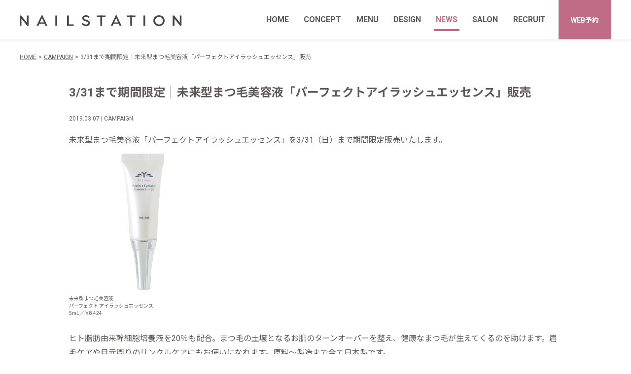

--- FILE ---
content_type: text/html; charset=UTF-8
request_url: https://nailstation.jp/3-31%E3%81%BE%E3%81%A7%E6%9C%9F%E9%96%93%E9%99%90%E5%AE%9A%EF%BD%9C%E6%9C%AA%E6%9D%A5%E5%9E%8B%E3%81%BE%E3%81%A4%E6%AF%9B%E7%BE%8E%E5%AE%B9%E6%B6%B2%E3%80%8C%E3%83%91%E3%83%BC%E3%83%95%E3%82%A7
body_size: 9867
content:
	<!DOCTYPE html>
<html lang="ja" prefix="og: https://ogp.me/ns#">

<head>
  <script src="https://www.googleoptimize.com/optimize.js?id=OPT-NRG5VNJ"></script>
  <meta charset="UTF-8">
  <meta http-equiv="X-UA-Compatible" content="IE=edge">
  <meta name="viewport" content="width=device-width">
  <link rel="shortcut icon" href="https://nailstation.jp/wp-content/themes/newnailstaiton/favicon.ico">
  <link rel="apple-touch-icon" href="https://nailstation.jp/wp-content/themes/newnailstaiton/apple-touch-icon.png" sizes="192x192">

  <link rel="stylesheet" type="text/css" href="https://nailstation.jp/wp-content/themes/newnailstaiton/common/css/reboot.css">
  <link rel="stylesheet" type="text/css" href="https://code.ionicframework.com/ionicons/2.0.1/css/ionicons.min.css?ver=4.9.9">
  <link rel="stylesheet" type="text/css" href="https://cdn.jsdelivr.net/npm/slick-carousel@1.8.1/slick/slick.css"/>
  <link rel="stylesheet" type="text/css" href="https://nailstation.jp/wp-content/themes/newnailstaiton/common/css/style.css">
  <link rel="stylesheet" type="text/css" href="https://nailstation.jp/wp-content/themes/newnailstaiton/common/css/sp.css" media="screen and (max-width: 767px)">

  <title>3/31まで！未来型まつ毛美容液を限定販売 | NAIL STATION(ネイルステーション) | ケア重視のネイルサロン</title>

		<!-- All in One SEO 4.1.8 -->
		<meta name="description" content="未来型まつ毛美容液「パーフェクトアイラッシュエッセンス」を期間限定販売！まつ毛の土壌となるお肌のターンオーバーを整え、健康なまつ毛が生えてくるのを助けます。眉毛ケアや目元周りのリンクルケアにもお使いになれます。原料～製造まで全て日本製。"/>
		<meta name="robots" content="max-snippet:-1, max-image-preview:large, max-video-preview:-1"/>
		<link rel="canonical" href="https://nailstation.jp/3-31%e3%81%be%e3%81%a7%e6%9c%9f%e9%96%93%e9%99%90%e5%ae%9a%ef%bd%9c%e6%9c%aa%e6%9d%a5%e5%9e%8b%e3%81%be%e3%81%a4%e6%af%9b%e7%be%8e%e5%ae%b9%e6%b6%b2%e3%80%8c%e3%83%91%e3%83%bc%e3%83%95%e3%82%a7"/>
		<meta property="og:locale" content="ja_JP"/>
		<meta property="og:site_name" content="NAIL STATION(ネイルステーション) | ケア重視のネイルサロン | ネイルステーションは、爪の健康と本来の美しさを第一に考えるネイルサロンです。ネイルケアやパラジェルなど頑張るあなたの爪先を「すぐ」「ずっと」サポート。新宿・恵比寿・銀座・横浜などの首都圏の駅近に全国20店舗以上で展開しています。"/>
		<meta property="og:type" content="article"/>
		<meta property="og:title" content="3/31まで！未来型まつ毛美容液を限定販売 | NAIL STATION(ネイルステーション) | ケア重視のネイルサロン"/>
		<meta property="og:description" content="未来型まつ毛美容液「パーフェクトアイラッシュエッセンス」を期間限定販売！まつ毛の土壌となるお肌のターンオーバーを整え、健康なまつ毛が生えてくるのを助けます。眉毛ケアや目元周りのリンクルケアにもお使いになれます。原料～製造まで全て日本製。"/>
		<meta property="og:url" content="https://nailstation.jp/3-31%e3%81%be%e3%81%a7%e6%9c%9f%e9%96%93%e9%99%90%e5%ae%9a%ef%bd%9c%e6%9c%aa%e6%9d%a5%e5%9e%8b%e3%81%be%e3%81%a4%e6%af%9b%e7%be%8e%e5%ae%b9%e6%b6%b2%e3%80%8c%e3%83%91%e3%83%bc%e3%83%95%e3%82%a7"/>
		<meta property="og:image" content="https://nailstation.jp/wp-content/uploads/2021/09/ogp.jpg"/>
		<meta property="og:image:secure_url" content="https://nailstation.jp/wp-content/uploads/2021/09/ogp.jpg"/>
		<meta property="og:image:width" content="1200"/>
		<meta property="og:image:height" content="630"/>
		<meta property="article:published_time" content="2019-03-06T15:00:53+00:00"/>
		<meta property="article:modified_time" content="2019-03-06T10:52:06+00:00"/>
		<meta name="twitter:card" content="summary_large_image"/>
		<meta name="twitter:title" content="3/31まで！未来型まつ毛美容液を限定販売 | NAIL STATION(ネイルステーション) | ケア重視のネイルサロン"/>
		<meta name="twitter:description" content="未来型まつ毛美容液「パーフェクトアイラッシュエッセンス」を期間限定販売！まつ毛の土壌となるお肌のターンオーバーを整え、健康なまつ毛が生えてくるのを助けます。眉毛ケアや目元周りのリンクルケアにもお使いになれます。原料～製造まで全て日本製。"/>
		<meta name="twitter:image" content="https://nailstation.jp/wp-content/uploads/2021/09/ogp.jpg"/>
		<script type="application/ld+json" class="aioseo-schema">
			{"@context":"https:\/\/schema.org","@graph":[{"@type":"WebSite","@id":"https:\/\/nailstation.jp\/#website","url":"https:\/\/nailstation.jp\/","name":"NAIL STATION(\u30cd\u30a4\u30eb\u30b9\u30c6\u30fc\u30b7\u30e7\u30f3) | \u30b1\u30a2\u91cd\u8996\u306e\u30cd\u30a4\u30eb\u30b5\u30ed\u30f3","description":"\u30cd\u30a4\u30eb\u30b9\u30c6\u30fc\u30b7\u30e7\u30f3\u306f\u3001\u722a\u306e\u5065\u5eb7\u3068\u672c\u6765\u306e\u7f8e\u3057\u3055\u3092\u7b2c\u4e00\u306b\u8003\u3048\u308b\u30cd\u30a4\u30eb\u30b5\u30ed\u30f3\u3067\u3059\u3002\u30cd\u30a4\u30eb\u30b1\u30a2\u3084\u30d1\u30e9\u30b8\u30a7\u30eb\u306a\u3069\u9811\u5f35\u308b\u3042\u306a\u305f\u306e\u722a\u5148\u3092\u300c\u3059\u3050\u300d\u300c\u305a\u3063\u3068\u300d\u30b5\u30dd\u30fc\u30c8\u3002\u65b0\u5bbf\u30fb\u6075\u6bd4\u5bff\u30fb\u9280\u5ea7\u30fb\u6a2a\u6d5c\u306a\u3069\u306e\u9996\u90fd\u570f\u306e\u99c5\u8fd1\u306b\u5168\u56fd20\u5e97\u8217\u4ee5\u4e0a\u3067\u5c55\u958b\u3057\u3066\u3044\u307e\u3059\u3002","inLanguage":"ja","publisher":{"@id":"https:\/\/nailstation.jp\/#organization"}},{"@type":"Organization","@id":"https:\/\/nailstation.jp\/#organization","name":"\u30cd\u30a4\u30eb\u30b5\u30ed\u30f3\uff5cNAIL STATION","url":"https:\/\/nailstation.jp\/"},{"@type":"BreadcrumbList","@id":"https:\/\/nailstation.jp\/3-31%e3%81%be%e3%81%a7%e6%9c%9f%e9%96%93%e9%99%90%e5%ae%9a%ef%bd%9c%e6%9c%aa%e6%9d%a5%e5%9e%8b%e3%81%be%e3%81%a4%e6%af%9b%e7%be%8e%e5%ae%b9%e6%b6%b2%e3%80%8c%e3%83%91%e3%83%bc%e3%83%95%e3%82%a7#breadcrumblist","itemListElement":[{"@type":"ListItem","@id":"https:\/\/nailstation.jp\/#listItem","position":1,"item":{"@type":"WebPage","@id":"https:\/\/nailstation.jp\/","name":"\u30db\u30fc\u30e0","description":"\u30cd\u30a4\u30eb\u30b9\u30c6\u30fc\u30b7\u30e7\u30f3\u306f\u3001\u722a\u306e\u5065\u5eb7\u3068\u672c\u6765\u306e\u7f8e\u3057\u3055\u3092\u7b2c\u4e00\u306b\u8003\u3048\u308b\u30cd\u30a4\u30eb\u30b5\u30ed\u30f3\u3067\u3059\u3002\u30cd\u30a4\u30eb\u30b1\u30a2\u3084\u30d1\u30e9\u30b8\u30a7\u30eb\u306a\u3069\u9811\u5f35\u308b\u3042\u306a\u305f\u306e\u722a\u5148\u3092\u300c\u3059\u3050\u300d\u300c\u305a\u3063\u3068\u300d\u30b5\u30dd\u30fc\u30c8\u3002\u65b0\u5bbf\u30fb\u6075\u6bd4\u5bff\u30fb\u9280\u5ea7\u30fb\u6a2a\u6d5c\u306a\u3069\u306e\u9996\u90fd\u570f\u306e\u99c5\u8fd1\u306b\u5168\u56fd20\u5e97\u8217\u4ee5\u4e0a\u3067\u5c55\u958b\u3057\u3066\u3044\u307e\u3059\u3002","url":"https:\/\/nailstation.jp\/"}}]},{"@type":"Person","@id":"https:\/\/nailstation.jp\/author\/bellex#author","url":"https:\/\/nailstation.jp\/author\/bellex","name":"bellex","image":{"@type":"ImageObject","@id":"https:\/\/nailstation.jp\/3-31%e3%81%be%e3%81%a7%e6%9c%9f%e9%96%93%e9%99%90%e5%ae%9a%ef%bd%9c%e6%9c%aa%e6%9d%a5%e5%9e%8b%e3%81%be%e3%81%a4%e6%af%9b%e7%be%8e%e5%ae%b9%e6%b6%b2%e3%80%8c%e3%83%91%e3%83%bc%e3%83%95%e3%82%a7#authorImage","url":"https:\/\/secure.gravatar.com\/avatar\/0d43e96b2f21ecfc60bac537e359a939?s=96&d=mm&r=g","width":96,"height":96,"caption":"bellex"}},{"@type":"WebPage","@id":"https:\/\/nailstation.jp\/3-31%e3%81%be%e3%81%a7%e6%9c%9f%e9%96%93%e9%99%90%e5%ae%9a%ef%bd%9c%e6%9c%aa%e6%9d%a5%e5%9e%8b%e3%81%be%e3%81%a4%e6%af%9b%e7%be%8e%e5%ae%b9%e6%b6%b2%e3%80%8c%e3%83%91%e3%83%bc%e3%83%95%e3%82%a7#webpage","url":"https:\/\/nailstation.jp\/3-31%e3%81%be%e3%81%a7%e6%9c%9f%e9%96%93%e9%99%90%e5%ae%9a%ef%bd%9c%e6%9c%aa%e6%9d%a5%e5%9e%8b%e3%81%be%e3%81%a4%e6%af%9b%e7%be%8e%e5%ae%b9%e6%b6%b2%e3%80%8c%e3%83%91%e3%83%bc%e3%83%95%e3%82%a7","name":"3\/31\u307e\u3067\uff01\u672a\u6765\u578b\u307e\u3064\u6bdb\u7f8e\u5bb9\u6db2\u3092\u9650\u5b9a\u8ca9\u58f2 | NAIL STATION(\u30cd\u30a4\u30eb\u30b9\u30c6\u30fc\u30b7\u30e7\u30f3) | \u30b1\u30a2\u91cd\u8996\u306e\u30cd\u30a4\u30eb\u30b5\u30ed\u30f3","description":"\u672a\u6765\u578b\u307e\u3064\u6bdb\u7f8e\u5bb9\u6db2\u300c\u30d1\u30fc\u30d5\u30a7\u30af\u30c8\u30a2\u30a4\u30e9\u30c3\u30b7\u30e5\u30a8\u30c3\u30bb\u30f3\u30b9\u300d\u3092\u671f\u9593\u9650\u5b9a\u8ca9\u58f2\uff01\u307e\u3064\u6bdb\u306e\u571f\u58cc\u3068\u306a\u308b\u304a\u808c\u306e\u30bf\u30fc\u30f3\u30aa\u30fc\u30d0\u30fc\u3092\u6574\u3048\u3001\u5065\u5eb7\u306a\u307e\u3064\u6bdb\u304c\u751f\u3048\u3066\u304f\u308b\u306e\u3092\u52a9\u3051\u307e\u3059\u3002\u7709\u6bdb\u30b1\u30a2\u3084\u76ee\u5143\u5468\u308a\u306e\u30ea\u30f3\u30af\u30eb\u30b1\u30a2\u306b\u3082\u304a\u4f7f\u3044\u306b\u306a\u308c\u307e\u3059\u3002\u539f\u6599\uff5e\u88fd\u9020\u307e\u3067\u5168\u3066\u65e5\u672c\u88fd\u3002","inLanguage":"ja","isPartOf":{"@id":"https:\/\/nailstation.jp\/#website"},"breadcrumb":{"@id":"https:\/\/nailstation.jp\/3-31%e3%81%be%e3%81%a7%e6%9c%9f%e9%96%93%e9%99%90%e5%ae%9a%ef%bd%9c%e6%9c%aa%e6%9d%a5%e5%9e%8b%e3%81%be%e3%81%a4%e6%af%9b%e7%be%8e%e5%ae%b9%e6%b6%b2%e3%80%8c%e3%83%91%e3%83%bc%e3%83%95%e3%82%a7#breadcrumblist"},"author":"https:\/\/nailstation.jp\/author\/bellex#author","creator":"https:\/\/nailstation.jp\/author\/bellex#author","datePublished":"2019-03-06T15:00:53+09:00","dateModified":"2019-03-06T10:52:06+09:00"},{"@type":"Article","@id":"https:\/\/nailstation.jp\/3-31%e3%81%be%e3%81%a7%e6%9c%9f%e9%96%93%e9%99%90%e5%ae%9a%ef%bd%9c%e6%9c%aa%e6%9d%a5%e5%9e%8b%e3%81%be%e3%81%a4%e6%af%9b%e7%be%8e%e5%ae%b9%e6%b6%b2%e3%80%8c%e3%83%91%e3%83%bc%e3%83%95%e3%82%a7#article","name":"3\/31\u307e\u3067\uff01\u672a\u6765\u578b\u307e\u3064\u6bdb\u7f8e\u5bb9\u6db2\u3092\u9650\u5b9a\u8ca9\u58f2 | NAIL STATION(\u30cd\u30a4\u30eb\u30b9\u30c6\u30fc\u30b7\u30e7\u30f3) | \u30b1\u30a2\u91cd\u8996\u306e\u30cd\u30a4\u30eb\u30b5\u30ed\u30f3","description":"\u672a\u6765\u578b\u307e\u3064\u6bdb\u7f8e\u5bb9\u6db2\u300c\u30d1\u30fc\u30d5\u30a7\u30af\u30c8\u30a2\u30a4\u30e9\u30c3\u30b7\u30e5\u30a8\u30c3\u30bb\u30f3\u30b9\u300d\u3092\u671f\u9593\u9650\u5b9a\u8ca9\u58f2\uff01\u307e\u3064\u6bdb\u306e\u571f\u58cc\u3068\u306a\u308b\u304a\u808c\u306e\u30bf\u30fc\u30f3\u30aa\u30fc\u30d0\u30fc\u3092\u6574\u3048\u3001\u5065\u5eb7\u306a\u307e\u3064\u6bdb\u304c\u751f\u3048\u3066\u304f\u308b\u306e\u3092\u52a9\u3051\u307e\u3059\u3002\u7709\u6bdb\u30b1\u30a2\u3084\u76ee\u5143\u5468\u308a\u306e\u30ea\u30f3\u30af\u30eb\u30b1\u30a2\u306b\u3082\u304a\u4f7f\u3044\u306b\u306a\u308c\u307e\u3059\u3002\u539f\u6599\uff5e\u88fd\u9020\u307e\u3067\u5168\u3066\u65e5\u672c\u88fd\u3002","inLanguage":"ja","headline":"3\/31\u307e\u3067\u671f\u9593\u9650\u5b9a\uff5c\u672a\u6765\u578b\u307e\u3064\u6bdb\u7f8e\u5bb9\u6db2\u300c\u30d1\u30fc\u30d5\u30a7\u30af\u30c8\u30a2\u30a4\u30e9\u30c3\u30b7\u30e5\u30a8\u30c3\u30bb\u30f3\u30b9\u300d\u8ca9\u58f2","author":{"@id":"https:\/\/nailstation.jp\/author\/bellex#author"},"publisher":{"@id":"https:\/\/nailstation.jp\/#organization"},"datePublished":"2019-03-06T15:00:53+09:00","dateModified":"2019-03-06T10:52:06+09:00","articleSection":"CAMPAIGN, \u307e\u3064\u6bdb\u7f8e\u5bb9\u6db2, \u9650\u5b9a\u8ca9\u58f2","mainEntityOfPage":{"@id":"https:\/\/nailstation.jp\/3-31%e3%81%be%e3%81%a7%e6%9c%9f%e9%96%93%e9%99%90%e5%ae%9a%ef%bd%9c%e6%9c%aa%e6%9d%a5%e5%9e%8b%e3%81%be%e3%81%a4%e6%af%9b%e7%be%8e%e5%ae%b9%e6%b6%b2%e3%80%8c%e3%83%91%e3%83%bc%e3%83%95%e3%82%a7#webpage"},"isPartOf":{"@id":"https:\/\/nailstation.jp\/3-31%e3%81%be%e3%81%a7%e6%9c%9f%e9%96%93%e9%99%90%e5%ae%9a%ef%bd%9c%e6%9c%aa%e6%9d%a5%e5%9e%8b%e3%81%be%e3%81%a4%e6%af%9b%e7%be%8e%e5%ae%b9%e6%b6%b2%e3%80%8c%e3%83%91%e3%83%bc%e3%83%95%e3%82%a7#webpage"},"image":{"@type":"ImageObject","@id":"https:\/\/nailstation.jp\/#articleImage","url":"\/wp-content\/uploads\/2019\/03\/drliborn_eyelash.jpg"}}]}
		</script>
		<!-- All in One SEO -->

<link rel='dns-prefetch' href='//s.w.org'/>
<link rel='stylesheet' id='wp-block-library-css' href='https://nailstation.jp/wp-includes/css/dist/block-library/style.min.css' media='all'/>
<style id='global-styles-inline-css'>body{--wp--preset--color--black:#000;--wp--preset--color--cyan-bluish-gray:#abb8c3;--wp--preset--color--white:#fff;--wp--preset--color--pale-pink:#f78da7;--wp--preset--color--vivid-red:#cf2e2e;--wp--preset--color--luminous-vivid-orange:#ff6900;--wp--preset--color--luminous-vivid-amber:#fcb900;--wp--preset--color--light-green-cyan:#7bdcb5;--wp--preset--color--vivid-green-cyan:#00d084;--wp--preset--color--pale-cyan-blue:#8ed1fc;--wp--preset--color--vivid-cyan-blue:#0693e3;--wp--preset--color--vivid-purple:#9b51e0;--wp--preset--gradient--vivid-cyan-blue-to-vivid-purple:linear-gradient(135deg,rgba(6,147,227,1) 0%,#9b51e0 100%);--wp--preset--gradient--light-green-cyan-to-vivid-green-cyan:linear-gradient(135deg,#7adcb4 0%,#00d082 100%);--wp--preset--gradient--luminous-vivid-amber-to-luminous-vivid-orange:linear-gradient(135deg,rgba(252,185,0,1) 0%,rgba(255,105,0,1) 100%);--wp--preset--gradient--luminous-vivid-orange-to-vivid-red:linear-gradient(135deg,rgba(255,105,0,1) 0%,#cf2e2e 100%);--wp--preset--gradient--very-light-gray-to-cyan-bluish-gray:linear-gradient(135deg,#eee 0%,#a9b8c3 100%);--wp--preset--gradient--cool-to-warm-spectrum:linear-gradient(135deg,#4aeadc 0%,#9778d1 20%,#cf2aba 40%,#ee2c82 60%,#fb6962 80%,#fef84c 100%);--wp--preset--gradient--blush-light-purple:linear-gradient(135deg,#ffceec 0%,#9896f0 100%);--wp--preset--gradient--blush-bordeaux:linear-gradient(135deg,#fecda5 0%,#fe2d2d 50%,#6b003e 100%);--wp--preset--gradient--luminous-dusk:linear-gradient(135deg,#ffcb70 0%,#c751c0 50%,#4158d0 100%);--wp--preset--gradient--pale-ocean:linear-gradient(135deg,#fff5cb 0%,#b6e3d4 50%,#33a7b5 100%);--wp--preset--gradient--electric-grass:linear-gradient(135deg,#caf880 0%,#71ce7e 100%);--wp--preset--gradient--midnight:linear-gradient(135deg,#020381 0%,#2874fc 100%);--wp--preset--duotone--dark-grayscale:url(#wp-duotone-dark-grayscale);--wp--preset--duotone--grayscale:url(#wp-duotone-grayscale);--wp--preset--duotone--purple-yellow:url(#wp-duotone-purple-yellow);--wp--preset--duotone--blue-red:url(#wp-duotone-blue-red);--wp--preset--duotone--midnight:url(#wp-duotone-midnight);--wp--preset--duotone--magenta-yellow:url(#wp-duotone-magenta-yellow);--wp--preset--duotone--purple-green:url(#wp-duotone-purple-green);--wp--preset--duotone--blue-orange:url(#wp-duotone-blue-orange);--wp--preset--font-size--small:13px;--wp--preset--font-size--medium:20px;--wp--preset--font-size--large:36px;--wp--preset--font-size--x-large:42px}.has-black-color{color:var(--wp--preset--color--black)!important}.has-cyan-bluish-gray-color{color:var(--wp--preset--color--cyan-bluish-gray)!important}.has-white-color{color:var(--wp--preset--color--white)!important}.has-pale-pink-color{color:var(--wp--preset--color--pale-pink)!important}.has-vivid-red-color{color:var(--wp--preset--color--vivid-red)!important}.has-luminous-vivid-orange-color{color:var(--wp--preset--color--luminous-vivid-orange)!important}.has-luminous-vivid-amber-color{color:var(--wp--preset--color--luminous-vivid-amber)!important}.has-light-green-cyan-color{color:var(--wp--preset--color--light-green-cyan)!important}.has-vivid-green-cyan-color{color:var(--wp--preset--color--vivid-green-cyan)!important}.has-pale-cyan-blue-color{color:var(--wp--preset--color--pale-cyan-blue)!important}.has-vivid-cyan-blue-color{color:var(--wp--preset--color--vivid-cyan-blue)!important}.has-vivid-purple-color{color:var(--wp--preset--color--vivid-purple)!important}.has-black-background-color{background-color:var(--wp--preset--color--black)!important}.has-cyan-bluish-gray-background-color{background-color:var(--wp--preset--color--cyan-bluish-gray)!important}.has-white-background-color{background-color:var(--wp--preset--color--white)!important}.has-pale-pink-background-color{background-color:var(--wp--preset--color--pale-pink)!important}.has-vivid-red-background-color{background-color:var(--wp--preset--color--vivid-red)!important}.has-luminous-vivid-orange-background-color{background-color:var(--wp--preset--color--luminous-vivid-orange)!important}.has-luminous-vivid-amber-background-color{background-color:var(--wp--preset--color--luminous-vivid-amber)!important}.has-light-green-cyan-background-color{background-color:var(--wp--preset--color--light-green-cyan)!important}.has-vivid-green-cyan-background-color{background-color:var(--wp--preset--color--vivid-green-cyan)!important}.has-pale-cyan-blue-background-color{background-color:var(--wp--preset--color--pale-cyan-blue)!important}.has-vivid-cyan-blue-background-color{background-color:var(--wp--preset--color--vivid-cyan-blue)!important}.has-vivid-purple-background-color{background-color:var(--wp--preset--color--vivid-purple)!important}.has-black-border-color{border-color:var(--wp--preset--color--black)!important}.has-cyan-bluish-gray-border-color{border-color:var(--wp--preset--color--cyan-bluish-gray)!important}.has-white-border-color{border-color:var(--wp--preset--color--white)!important}.has-pale-pink-border-color{border-color:var(--wp--preset--color--pale-pink)!important}.has-vivid-red-border-color{border-color:var(--wp--preset--color--vivid-red)!important}.has-luminous-vivid-orange-border-color{border-color:var(--wp--preset--color--luminous-vivid-orange)!important}.has-luminous-vivid-amber-border-color{border-color:var(--wp--preset--color--luminous-vivid-amber)!important}.has-light-green-cyan-border-color{border-color:var(--wp--preset--color--light-green-cyan)!important}.has-vivid-green-cyan-border-color{border-color:var(--wp--preset--color--vivid-green-cyan)!important}.has-pale-cyan-blue-border-color{border-color:var(--wp--preset--color--pale-cyan-blue)!important}.has-vivid-cyan-blue-border-color{border-color:var(--wp--preset--color--vivid-cyan-blue)!important}.has-vivid-purple-border-color{border-color:var(--wp--preset--color--vivid-purple)!important}.has-vivid-cyan-blue-to-vivid-purple-gradient-background{background:var(--wp--preset--gradient--vivid-cyan-blue-to-vivid-purple)!important}.has-light-green-cyan-to-vivid-green-cyan-gradient-background{background:var(--wp--preset--gradient--light-green-cyan-to-vivid-green-cyan)!important}.has-luminous-vivid-amber-to-luminous-vivid-orange-gradient-background{background:var(--wp--preset--gradient--luminous-vivid-amber-to-luminous-vivid-orange)!important}.has-luminous-vivid-orange-to-vivid-red-gradient-background{background:var(--wp--preset--gradient--luminous-vivid-orange-to-vivid-red)!important}.has-very-light-gray-to-cyan-bluish-gray-gradient-background{background:var(--wp--preset--gradient--very-light-gray-to-cyan-bluish-gray)!important}.has-cool-to-warm-spectrum-gradient-background{background:var(--wp--preset--gradient--cool-to-warm-spectrum)!important}.has-blush-light-purple-gradient-background{background:var(--wp--preset--gradient--blush-light-purple)!important}.has-blush-bordeaux-gradient-background{background:var(--wp--preset--gradient--blush-bordeaux)!important}.has-luminous-dusk-gradient-background{background:var(--wp--preset--gradient--luminous-dusk)!important}.has-pale-ocean-gradient-background{background:var(--wp--preset--gradient--pale-ocean)!important}.has-electric-grass-gradient-background{background:var(--wp--preset--gradient--electric-grass)!important}.has-midnight-gradient-background{background:var(--wp--preset--gradient--midnight)!important}.has-small-font-size{font-size:var(--wp--preset--font-size--small)!important}.has-medium-font-size{font-size:var(--wp--preset--font-size--medium)!important}.has-large-font-size{font-size:var(--wp--preset--font-size--large)!important}.has-x-large-font-size{font-size:var(--wp--preset--font-size--x-large)!important}</style>
<style>.recentcomments a{display:inline!important;padding:0!important;margin:0!important}</style>		<style id="wp-custom-css">.nailcatalog .detail figure figcaption ul li a:before{content:'#'}#menu .servicemenu dl dd.polish{display:none}.cp{width:calc(100% - 10.8vw);display:block;text-align:center;padding-top:48px;margin:0 auto}.cp_menu{margin:24px auto 0}#newsdetail h2.has-text-align-center{text-align:center}#salondetail .detail .rig dl{margin-bottom:0}#salondetail .detail .rig p{margin-bottom:0}.shop-data{font-size:14px;margin-bottom:32px}.shop-data td{vertical-align:top;padding-bottom:8px;padding-right:8px}.shop-data td.data-title{width:100px}#menu .menuprice .box h5{width:100%;background:#e6e9ed;font-size:16px;line-height:32px;text-align:center}#menu .mensmenu .box h5{margin-bottom:16px}body#menu .submensmenu h5{margin-bottom:16px;text-align:left!important;padding-left:16px}body#menu .submensmenu h5 span{font-size:12px;font-weight:300;color:#627087;padding-left:2em}#menu .menuprice .box p.menutext{margin:0}#menu .menuprice .coma{margin-top:24px;margin-bottom:40px}.mv{padding:80px 0 0 0;width:1200px;margin:0 auto}#menu .menuprice .box h4{font-weight:normal;font-size:18px;font-size:1.8rem;line-height:1.5;letter-spacing:-.408px;width:100%;margin:0 0 24px}#menu .servicemenu dl dd .nomination{margin:24px 0 0 0}#menu .breadcrumb{padding:24px 0 48px}.nailcatalog .catalog .refinement li a{padding:18px 20px 18px 12px}.nailcatalog p.designsub{display:inline-block;padding-bottom:16px}.coursenavi a:hover,a.coursenavi:hover{opacity:.6;text-decoration:none}#privacy li{margin-bottom:.5em}.salon_text,#salonlist .text{border-radius:14px;border:1px solid #c16c86;display:inline-flex;padding:4px 12px!important;justify-content:center;align-items:center;gap:10px;width:auto!important;color:#c16c86;font-family:"Noto Sans JP";font-size:12px;font-style:normal;font-weight:350;line-height:12px;letter-spacing:-.408px}#salonlist .text{font-size:10px!important;padding:2px 8px!important;margin-bottom:4px;margin-right:24px}@media (min-width:770px){#salonlist .text{max-width:42em}.coursenavi a{margin:0 4px}.coursenavi{text-align:center;padding-bottom:60px}}#menu .menuprice .box p.courseimage{width:auto}#menu .menuprice .box div.normalmenu{display:block;padding-top:40px;margin:0 auto;width:1000px}#menu .menuprice .box div.normalmenu h3{font-size:20px;border-bottom:1px solid #000;text-align:center;padding:0 0 16px 0;margin:0 0 24px 0}#menu .menuprice .box div.normalmenu h4{color:#c16c86;margin:0 0 12px 0}#menu .menuprice .box div.normalmenu{text-align:center}#menu .menuprice .box div.normalmenu p{width:720px;text-align:left;margin:0 auto}#menu .servicemenu dl dd dl dd p{font-size:14px;font-size:1.4rem;line-height:1.42857;width:478px;margin-right:12px}#menu .servicemenu dl dd dl dd div{width:452px}#menu .servicemenu dl dd .nomination{border:1px solid #9da7b6;padding:18px 0 18px 16px}#menu .servicemenu dl dd dl dd div dl{width:220px}#menu .servicemenu dl dd dl dd div dl dt{width:120px}#menu .servicemenu dl dd dl dd div dl dd{width:calc(100% - 120px)}#menu .mensmenu{color:#0d192d;width:1020px}#menu .mensmenu dl dd dl dd div dl:nth-of-type(1) dt {background:#56627a;color:#fff;border:1px solid #56627a}#menu .mensmenu dl dd dl dd div dl:nth-of-type(1) dd {color:#56627a;font-weight:bold;border:1px solid #56627a}#menu .mensmenu dl dd dl dd p{width:438px}#menu .mensmenu dl dd dl dd div{width:auto}#menu .menuprice .menunavi a{margin-bottom:8px;display:block}#lp main #mv div>p.caution{font-size:10px;background:none;color:#fff;margin:0 0 0 4vw;font-weight:normal}#lp main #mv div dl{margin:20.429333vw 0 0 40.533333vw;width:53.8666666667vw;box-sizing:border-box;position:relative}#lp main #mv div dl:before{top:0;left:-40.5333333333vw}@media (max-height:770px){#newsdetail .page-pc,.page-pc{display:none}}@media (min-height:771px){#newsdetail .page-sp,.page-sp,.ninaluonlineshop{display:none}.nailcatalog p.designsub{font-size:12px}}@media (max-width:767px){#menu .menuprice .box div.normalmenu{display:block;padding-top:40px;width:100%}#menu .menuprice .box div.normalmenu h3{font-size:20px;border-bottom:1px solid #000;text-align:center;padding:0 0 16px 0;margin:0 0 24px 0}#menu .menuprice .box div.normalmenu h4{color:#c16c86;margin:0 0 12px 0}#menu .menuprice .box p{margin:0 0 24px 0}.mv{padding:56px 0 0 0;width:100%;margin:0 auto}.coursenavi{display:flex;margin-top:20px;margin-bottom:40px}.coursenavi a{margin-bottom:8px}.trialmenu .btnarea{display:-webkit-flex;-webkit-flex-wrap:wrap;-webkit-justify-content:space-between;display:-webkit-box;display:-ms-flexbox;display:flex;-ms-flex-wrap:wrap;flex-wrap:wrap;-webkit-box-pack:justify;-ms-flex-pack:justify;justify-content:space-between;margin:6.48vw 0 12.96vw 0}#menu .servicemenu dl dd dl dd div dl dt{font-size:2vw;line-height:5.1vw;width:52%}#menu .servicemenu dl dd dl dd div dl dd{font-size:3.78vw;line-height:1.42857;padding:0;width:48%}#menu .servicemenu dl dd dl dd div dl:nth-of-type(2) dt {background:#e6e9ed;color:#5d5855;border:1px solid #e6e9ed}#menu .menuprice .box div.normalmenu p{width:100%}#menu .servicemenu dl dd dl dd div dl{width:calc(50% - 1.89vw)}#menu .mensmenu{color:#0d192d;width:100%}#menu .mensmenu dl{padding:0 0}#menu .servicemenu dl dd dl dd div dl{}#menu .menuprice .cp{width:100%}}@media screen and (min-width:767px){#lp main #mv div dl{margin:min(41.86px,1.7674vw) 0 0 min(208px,25.72vw)}}</style>
		
  <!-- Google Tag Manager -->
  <!-- <script>(function(w,d,s,l,i){w[l]=w[l]||[];w[l].push({'gtm.start':
  new Date().getTime(),event:'gtm.js'});var f=d.getElementsByTagName(s)[0],
  j=d.createElement(s),dl=l!='dataLayer'?'&l='+l:'';j.async=true;j.src=
  'https://www.googletagmanager.com/gtm.js?id='+i+dl;f.parentNode.insertBefore(j,f);
  })(window,document,'script','dataLayer','GTM-T6VKVFF');</script> -->
  <!-- End Google Tag Manager -->
  <!-- Google Tag Manager -->
  <!--<script>(function(w,d,s,l,i){w[l]=w[l]||[];w[l].push({'gtm.start':
  new Date().getTime(),event:'gtm.js'});var f=d.getElementsByTagName(s)[0],
  j=d.createElement(s),dl=l!='dataLayer'?'&l='+l:'';j.async=true;j.src=
  'https://www.googletagmanager.com/gtm.js?id='+i+dl;f.parentNode.insertBefore(j,f);
  })(window,document,'script','dataLayer','GTM-MM856J2');</script>-->
  <!-- End Google Tag Manager -->
  <!-- Google Tag Manager (2021/05/10)-->
  <!-- Optimize Next -->
<script>(function(p,r,o,j,e,c,t,g){p['_'+t]={};g=r.createElement('script');g.src='https://www.googletagmanager.com/gtm.js?id=GTM-'+t;r[o].prepend(g);g=r.createElement('style');g.innerText='.'+e+t+'{visibility:hidden!important}';r[o].prepend(g);r[o][j].add(e+t);setTimeout(function(){if(r[o][j].contains(e+t)){r[o][j].remove(e+t);p['_'+t]=0}},c)})(window,document,'documentElement','classList','loading',2000,'NLBJ854X')</script>
<!-- End Optimize Next -->
  <script>(function(w,d,s,l,i){w[l]=w[l]||[];w[l].push({'gtm.start':new Date().getTime(),event:'gtm.js'});var f=d.getElementsByTagName(s)[0],j=d.createElement(s),dl=l!='dataLayer'?'&l='+l:'';j.async=true;j.src='https://www.googletagmanager.com/gtm.js?id='+i+dl;f.parentNode.insertBefore(j,f);})(window,document,'script','dataLayer','GTM-PDRWGW9');</script>
  <!-- End Google Tag Manager -->
  <script type="text/javascript">(function(c,l,a,r,i,t,y){c[a]=c[a]||function(){(c[a].q=c[a].q||[]).push(arguments)};t=l.createElement(r);t.async=1;t.src="https://www.clarity.ms/tag/"+i;y=l.getElementsByTagName(r)[0];y.parentNode.insertBefore(t,y);})(window,document,"clarity","script","mxw2e13hpa");</script>
</head>
<body id="newsdetail">

  <header class="header">
    <div>
      <h1><a href="/"><img src="https://nailstation.jp/wp-content/themes/newnailstaiton/common/img/logo.svg" alt="NAIL STATION"/></a></h1>
      <p>爪の健康を一番に考えネイルケア・パラジェルなどが充実した駅近のネイルサロン。</p>
      <nav>
        <ul>
          <li class="logo"><a href="/"><img src="https://nailstation.jp/wp-content/themes/newnailstaiton/common/img/logo.svg" alt="NAIL STATION"/></a></li>
          <li><a href="/">HOME</a></li>
          <li><a href="/concept">CONCEPT</a></li>
          <li>
            <span>MENU</span>
            <ul class="pc">
              <li><a href="/menu2024">月額会員制度</a></li>
              <li><a href="/menunormal">通常メニュー</a></li>
              <li><a href="/mensmenu">メンズメニュー</a></li>
            </ul>
            <ul class="sp">
              <li><a href="/menu2024">月額会員<br>メニュー</a></li>
              <li><a href="/menunormal">はじめて<br>の方へ</a></li>
              <li><a href="/mensmenu">メンズ<br>メニュー</a></li>
            </ul>
          </li>
          <li><a href="/design">DESIGN</a></li>
          <li><a href="/news" class="current">NEWS</a></li>
          <li><a href="/salon">SALON</a></li>
<!--          <li><a href="/menu4" >MEMBER</a></li> -->
          <li><a href="https://recruit.belle-x.com/" target="_blank">RECRUIT</a></li>
          <li><a href="/reserve">WEB予約</a></li>
          <li class="sns"><a href="https://www.instagram.com/nailstation_official/" target="_blank" rel="noopener noreferrer">公式Instagram</a></li><li class="sns"><a href="https://lin.ee/X9hVq5O" target="_blank" rel="noopener noreferrer">公式LINE</a></li>
        </ul>
      </nav>
    </div>
  </header>
  <div class="hamburger">
    <span></span>
    <span></span>
    <span></span>
  </div>
  <div class="tablet">MENU</div>

<!-- main -->
<ul class="breadcrumb">
  <li><a href="https://nailstation.jp">HOME</a></li><li><a href="https://nailstation.jp/blog/campaign">CAMPAIGN</a>3/31まで期間限定｜未来型まつ毛美容液「パーフェクトアイラッシュエッセンス」販売</li></ul>

<div class="newsdetail">
  
          
      <h2 class="">3/31まで期間限定｜未来型まつ毛美容液「パーフェクトアイラッシュエッセンス」販売</h2>
      <p class="date">2019.03.07 | CAMPAIGN</p>

      <div class="text">
        <p>未来型まつ毛美容液「パーフェクトアイラッシュエッセンス」を3/31（日）まで期間限定販売いたします。</p>
<figure id="attachment_12534" aria-describedby="caption-attachment-12534" style="width: 300px" class="wp-caption alignnone"><a href="/wp-content/uploads/2019/03/drliborn_eyelash.jpg"><img class="wp-image-12534 size-full" src="/wp-content/uploads/2019/03/drliborn_eyelash.jpg" alt="未来型まつ毛美容液 パーフェクト アイラッシュエッセンス ￥8,424／5mL" width="300" height="300" srcset="https://nailstation.jp/wp-content/uploads/2019/03/drliborn_eyelash.jpg 300w, https://nailstation.jp/wp-content/uploads/2019/03/drliborn_eyelash-150x150.jpg 150w, https://nailstation.jp/wp-content/uploads/2019/03/drliborn_eyelash-56x56.jpg 56w, https://nailstation.jp/wp-content/uploads/2019/03/drliborn_eyelash-100x100.jpg 100w" sizes="(max-width: 300px) 100vw, 300px"/></a><figcaption id="caption-attachment-12534" class="wp-caption-text">未来型まつ毛美容液<br/>パーフェクト アイラッシュエッセンス<br/>5mL／￥8,424</figcaption></figure>
<p>&nbsp;</p>
<p>ヒト脂肪由来幹細胞培養液を20％も配合。まつ毛の土壌となるお肌のターンオーバーを整え、健康なまつ毛が生えてくるのを助けます。眉毛ケアや目元周りのリンクルケアにもお使いになれます。原料～製造まで全て日本製です。<br/>
*個人差あります。</p>
      </div>

      <div class="pager">
                    <ul>
                              <li class="prev"><a href="https://nailstation.jp/190306yoyaku"><span>2019.03.06</span>ルミネ町田店のネット予約ができるようになりました！</a></li>
                            <li class="list"><a href="/news">お知らせ一覧に戻る</a></li>
                              <li class="next"><a href="https://nailstation.jp/%e3%83%ab%e3%83%9f%e3%83%8d%e7%ab%8b%e5%b7%9d%e5%ba%97%ef%bd%9c%e3%83%8e%e3%83%99%e3%83%ab%e3%83%86%e3%82%a3%e3%81%8c%e3%82%82%e3%82%89%e3%81%88%e3%82%8b%ef%bc%81%e3%82%ad%e3%83%a3%e3%83%b3%e3%83%9a">ルミネ立川店｜ノベルティがもらえる！キャンペーン<span>2019.03.14</span></a></li>
                          </ul>
              </div>
</div>


<ul class="breadcrumb_sp">
  <li><a href="https://nailstation.jp">HOME</a></li><li><a href="https://nailstation.jp/blog/campaign">CAMPAIGN</a>3/31まで期間限定｜未来型まつ毛美容液「パーフェクトアイラッシュエッセンス」販売</li></ul>
<!-- /main -->

	        <div class="nailimages">
          <picture>
            <source media="(max-width: 768px)" srcset="https://nailstation.jp/wp-content/themes/newnailstaiton/common/img/images01_sp.jpg">
            <img src="https://nailstation.jp/wp-content/themes/newnailstaiton/common/img/images01.jpg" width="1200" height="240" alt="NAIL STATION"/>
          </picture>
        </div>
        <div class="salonlist">
          <h2 class="anime">SALON LIST</h2>
          <h3 class="pc anime"><svg width="195" height="100" fill="none" xmlns="http://www.w3.org/2000/svg">
              <g clip-path="url(#clip0)" fill="#4A4543">
                <path d="M97.45 0a17.813 17.813 0 00-13.941 6.734v-2.73l-3.906-2.735v53.469l3.906-2.735V17.847a13.94 13.94 0 1127.881 0v34.156l3.907 2.735v-36.89A17.865 17.865 0 0097.45 0zM161.196 73.582c0-3.728 2.917-6.51 6.742-6.51s6.742 2.782 6.742 6.51c0 3.728-2.917 6.51-6.742 6.51s-6.742-2.782-6.742-6.51zm11.32 0a4.576 4.576 0 00-2.825-4.213 4.57 4.57 0 10-1.754 8.792 4.458 4.458 0 004.579-4.579zM134.948 67.314h-1.556a.293.293 0 00-.294.294v11.954c0 .163.131.294.294.294h1.556a.294.294 0 00.294-.294V67.608a.294.294 0 00-.294-.294zM150.771 67.314h-1.556a.294.294 0 00-.294.294v11.954c0 .163.132.294.294.294h1.556a.294.294 0 00.294-.294V67.608a.294.294 0 00-.294-.294zM194.653 67.314h-1.612a.246.246 0 00-.247.247v.028h-.004v8.388l-6.691-8.505a.425.425 0 00-.339-.166h-1.205v.009h-.036a.247.247 0 00-.247.247v12.05a.248.248 0 00.247.247h1.611a.248.248 0 00.247-.247V71.17l6.69 8.524a.428.428 0 00.34.167h.614v-.002h.633a.246.246 0 00.174-.072.245.245 0 00.073-.175v-12.05a.24.24 0 00-.019-.095.24.24 0 00-.134-.135.25.25 0 00-.095-.018zM10.382 67.314H8.771a.248.248 0 00-.248.247v.028H8.52v8.388l-6.69-8.505a.43.43 0 00-.34-.166H.285v.009H.25a.247.247 0 00-.247.247v12.05a.247.247 0 00.247.247H1.86a.246.246 0 00.247-.247V71.17l6.69 8.524a.428.428 0 00.34.167h.614v-.002h.633a.247.247 0 00.247-.247v-12.05a.248.248 0 00-.249-.248zM44.756 67.314H43.2a.294.294 0 00-.294.294v11.954c0 .163.132.294.294.294h1.556a.294.294 0 00.294-.294V67.608a.294.294 0 00-.294-.294z"/>
                <path d="M139.324 68.825v-1.217a.293.293 0 00-.294-.294h-9.721a.294.294 0 00-.294.294v1.217c0 .162.132.294.294.294h9.721a.293.293 0 00.294-.294zM98.878 67.314h-1.556a.294.294 0 00-.294.294v11.954c0 .163.132.294.294.294h1.556a.294.294 0 00.294-.294V67.608a.294.294 0 00-.294-.294zM58.887 67.314H57.33a.294.294 0 00-.294.294v11.954c0 .163.131.294.294.294h1.556a.294.294 0 00.294-.294V67.608a.294.294 0 00-.294-.294z"/>
                <path d="M103.255 68.825v-1.217a.294.294 0 00-.294-.294H93.24a.294.294 0 00-.294.294v1.217c0 .162.131.294.294.294h9.721a.294.294 0 00.294-.294zM65.01 79.562v-1.217a.294.294 0 00-.293-.294H58.25a.294.294 0 00-.293.294v1.217c0 .163.131.294.293.294h6.466a.294.294 0 00.293-.294zM122.251 79.86h-1.938l-1.124-2.556h-6.142l-1.143 2.557h-1.864l-.222-.352 5.696-12.09.243.03-.012-.18h.84l-.009.151.241-.004 5.659 12.091-.225.354zm-3.759-4.184l-2.344-5.347-2.383 5.347h4.727z"/>
                <path d="M110.04 79.86a.246.246 0 100-.492.246.246 0 000 .492zM122.252 79.86a.246.246 0 100-.492.246.246 0 000 .492zM115.741 67.761a.246.246 0 100-.492.246.246 0 000 .492zM116.589 67.761a.246.246 0 100-.492.246.246 0 000 .492zM32.64 79.86H30.7l-1.123-2.556h-6.141l-1.143 2.557h-1.864l-.223-.352 5.697-12.09.243.03-.013-.18h.84l-.008.151.24-.004 5.66 12.091-.226.354zm-3.76-4.184l-2.344-5.347-2.383 5.347h4.727z"/>
                <path d="M20.428 79.86a.247.247 0 100-.493.247.247 0 000 .493zM32.64 79.86a.247.247 0 100-.493.247.247 0 000 .493zM26.13 67.761a.247.247 0 10-.001-.493.247.247 0 000 .493zM26.977 67.761a.247.247 0 100-.493.247.247 0 000 .493zM74.95 77.716l.031-.136-.175-.124.984-1.017.14.1.151.007c.029.036.041-.139.07-.103a4.947 4.947 0 003.575 1.81c1.59 0 2.539-.736 2.539-1.744 0-1.51-1.628-1.684-3.487-2.363-1.492-.523-3.41-1.355-3.41-3.564 0-2.054 1.782-3.527 4.398-3.527 1.932 0 3.476.779 4.358 1.846a.501.501 0 00-.083.12l.067.205-.967 1.016-.157-.166s-.136.112-.201.158a3.978 3.978 0 00-2.98-1.377c-1.318 0-2.246.639-2.246 1.588 0 1.066 1.025 1.453 2.227 1.88 2.131.736 4.688 1.336 4.688 4.146 0 2.266-1.975 3.642-4.61 3.642a6.4 6.4 0 01-5.07-2.318.903.903 0 00.159-.079z"/>
                <path d="M83.93 69.302a.246.246 0 100-.493.246.246 0 000 .493zM82.965 70.316a.246.246 0 100-.493.246.246 0 000 .493zM74.98 77.88a.247.247 0 100-.493.247.247 0 000 .493zM75.969 76.856a.246.246 0 100-.493.246.246 0 000 .493z"/>
              </g>
              <defs>
                <clipPath id="clip0">
                  <path fill="#fff" d="M0 0h194.9v100H0z"/>
                </clipPath>
              </defs>
            </svg></h3>
          <dl>
            <dt class="anime">東日本エリア</dt>
            <dd class="anime">
              <ul>
                                  <li><a href="https://nailstation.jp/salon/lumine-shinjuku1">ルミネ1 新宿店</a></li>
                                  <li><a href="https://nailstation.jp/salon/shibuya-markcity">渋谷マークシティ店</a></li>
                                  <li><a href="https://nailstation.jp/salon/atre-ebisu">アトレ恵比寿店</a></li>
                                  <li><a href="https://nailstation.jp/salon/yurakucho">ルミネ1 有楽町店</a></li>
                                  <li><a href="https://nailstation.jp/salon/atre-yotsuya">アトレ四谷店</a></li>
                                  <li><a href="https://nailstation.jp/salon/metrom-kourakuen">メトロ・エム後楽園店</a></li>
                                  <li><a href="https://nailstation.jp/salon/kinshicho">アルカキット錦糸町店</a></li>
                                  <li><a href="https://nailstation.jp/salon/lumine-kitasenju">ルミネ北千住店</a></li>
                                  <li><a href="https://nailstation.jp/salon/lumine-ogikubo">ルミネ荻窪店</a></li>
                
                                  <li><a href="https://nailstation.jp/salon/atre-kichijoji">アトレ吉祥寺店</a></li>
                                  <li><a href="https://nailstation.jp/salon/lumine-tachikawa">ルミネ立川店</a></li>
                                  <li><a href="https://nailstation.jp/salon/lumine-machida">ルミネ町田店</a></li>
                
                                  <li><a href="https://nailstation.jp/salon/lumine-yokohama">ルミネ横浜店</a></li>
                                  <li><a href="https://nailstation.jp/salon/atre-kawasaki">アトレ川崎店</a></li>
                                  <li><a href="https://nailstation.jp/salon/lumine-wingoofuna">大船ルミネウィング店</a></li>
                                  <li><a href="https://nailstation.jp/salon/tamaplaza_terrace">たまプラーザ テラス店</a></li>
                
                                  <li><a href="https://nailstation.jp/salon/atre-urawa">アトレ浦和店</a></li>
                                  <li><a href="https://nailstation.jp/salon/lumine-omiya">ルミネ大宮店</a></li>
                              </ul>
            </dd>
          </dl>
          <dl>
            <dt class="anime">東海エリア</dt>
            <dd class="anime">
              <ul>
                                  <li><a href="https://nailstation.jp/salon/matsuzakaya-nagoya">松坂屋名古屋店</a></li>
                              </ul>
            </dd>
          </dl>
          <dl>
            <dt class="anime">西日本エリア</dt>
            <dd class="anime">
              <ul>
                                  <li><a href="https://nailstation.jp/salon/umeda">リンクス梅田店</a></li>
                
                                  <li><a href="https://nailstation.jp/salon/itami">イオンモール伊丹店</a></li>
                              </ul>
            </dd>
          </dl>
          <div class="btnarea">
            <p class="btn1 anime"> <a href="/salon">サロン一覧</a> </p>
            <p class="btn2 anime"> <a href="/reserve">今すぐWEB予約する</a> </p>
          </div>
          <h3 class="anime"><img src="https://nailstation.jp/wp-content/themes/newnailstaiton/common/img/logo_very.png" width="158" height="100" alt="Very"/></h3>
          <p class="anime">その先の美しさへ ～爪先からはじまる美へのエスコート～<br>Veryはお客様一人ひとりが求める美しさを引き出すお手伝いをさせていただきたいと考えています<br>クオリティの高い技術とホスピタリティを追求しラグジュアリーな癒しと感動のひと時をお約束します</p>
          <dl>
            <dt class="anime">東日本エリア</dt>
            <dd class="anime">
              <ul>
                <li><a href="https://very.jp/salon/atre-shinagawa" target="_blank">アトレ品川店</a></li>
                <li><a href="https://very.jp/salon/roppongihills" target="_blank">六本木ヒルズ店</a></li>
              </ul>
            </dd>
          </dl>
          <h3 class="anime"><img src="https://nailstation.jp/wp-content/themes/newnailstaiton/common/img/logo_nailcaretime.png" width="302" height="100" alt="NAIL CARE TiME"/></h3>
          <p class="anime">それは、日常をアップグレードする新しいネイルケアのカタチ<br>爪カット、爪周りの角質ケア、表面磨き、クリアコーティングから1回2つのメニューを選び、爪の状態にあわせたスピーディーな施術で清潔感のある爪に整えます</p>
          <dl>
            <dt class="anime">東日本エリア</dt>
            <dd class="anime">
              <ul>
                <li><a href="https://nailcaretime.com/#reserve" target="_blank">南青山店</a></li>
                <li><a href="https://nailcaretime.com/#reserve" target="_blank">メディカルセンター川越店</a></li>
              </ul>
            </dd>
          </dl>
        </div>
        <footer>
          <div class="footerT">
            <div>
              <h1><a href="/"><img src="https://nailstation.jp/wp-content/themes/newnailstaiton/common/img/logo.svg" alt="NAIL STATION"/></a></h1>
              <ul>
                <li><a href="/concept">コンセプト</a></li>
                <li><a href="/menu2024">メニュー</a></li>
                <li><a href="/design">ネイルデザイン</a></li>
                <li><a href="/news">お知らせ</a></li>
                <li><a href="/salon">サロン一覧</a></li>
                <li><a href="/menu4">会員・ポイントプログラム</a></li>
                <li><a href="/faq">よくあるご質問</a></li>
                <li><a href="https://recruit.belle-x.com/" target="_blank">RECRUIT</a></li>
              </ul>
            </div>
          </div>
          <div class="footerB">
            <ul>
              <li><a href="/privacy">プライバシーポリシー</a></li>
              <li><a href="/consent">サロンご利用規約</a></li>
              <li><a href="/regulations">会員規約</a></li>
              <li><a href="/pointterms">ポイント規約</a></li>
              <li><a href="/pre-paidterms">プリペイドサービス利用規約</a></li>
              <li><a href="https://recruit.belle-x.com/" target="_blank">求人情報</a></li>
              <li><a href="https://belle-x.com/#company" target="_blank">運営会社</a></li>
              <li><a href="https://hd.belle-x.com/contact/" target="_blank">お問い合わせ</a></li>
            </ul>
            <p>©Belle-x.co.,Ltd.</p>
          </div>
        </footer>
</body>
<script src="https://code.jquery.com/jquery-3.1.1.min.js"></script>
<script src="https://cdn.jsdelivr.net/npm/slick-carousel@1.8.1/slick/slick.min.js"></script>
<script src="https://unpkg.com/scrollreveal@4.0.0/dist/scrollreveal.min.js"></script>
<script src="https://nailstation.jp/wp-content/themes/newnailstaiton/common/js/common.js"></script>


</html>


--- FILE ---
content_type: text/css
request_url: https://nailstation.jp/wp-content/themes/newnailstaiton/common/css/style.css
body_size: 9265
content:
@charset "UTF-8";
@import url("https://fonts.googleapis.com/css2?family=Noto+Sans+JP:wght@400;700&family=Roboto:wght@100;400;700&display=swap");
ul,
ol,
li,
dl,
dt,
dd,
figure,
figcaption,
p,
h1,
h2,
h3,
h4 {
  margin: 0;
  padding: 0;
}

li {
  list-style: none;
}

html {
  font-size: 62.5%;
  -webkit-overflow-scrolling: touch;
  color: #5d5855;
  height: 100%;
}

body {
  font-family: "Roboto", "Noto Sans JP", "游ゴシック", YuGothic, "ヒラギノ角ゴ ProN W3", "Hiragino Kaku Gothic ProN", "メイリオ", Meiryo, sans-serif;
  color: #5d5855;
  height: 100%;
}

.anime {
  visibility: hidden;
}

header {
  height: 80px;
  width: 100%;
  position: fixed;
  background: rgba(255, 255, 255, 0.95);
  box-shadow: 0px 4px 4px rgba(0, 0, 0, 0.05);
  z-index: 100;
  top: 0;
}
@keyframes Slide {
  0% {
    opacity: 0;
    transform: translateY(-100px);
  }
  100% {
    opacity: 1;
    transform: translateY(0);
  }
}
header div {
  width: 1200px;
  margin: 0 auto;
  display: -webkit-flex;
  -webkit-flex-wrap: wrap;
  -webkit-justify-content: space-between;
  display: flex;
  flex-wrap: wrap;
  justify-content: space-between;
}
header h1 {
  height: auto;
  width: 329px;
  margin: 25px 0 0 0;
}
header h1 svg {
  fill: #8f919d;
}
header p {
  display: none;
}
header nav ul {
  display: -webkit-flex;
  -webkit-flex-wrap: wrap;
  -webkit-justify-content: space-between;
  display: flex;
  flex-wrap: wrap;
  justify-content: space-between;
  align-items: center;
  width: 704px;
  margin: 0;
}
header nav ul li {
  position: relative;
}
header nav ul li.logo {
  display: none;
}
header nav ul li a,
header nav ul li span {
  font-weight: bold;
  font-size: 16px;
  font-size: 1.6rem;
  line-height: 5;
  color: #5d5855;
  padding: 0 4px;
  display: block;
  position: relative;
  cursor: pointer;
}
header nav ul li a:hover, header nav ul li a.current,
header nav ul li span:hover,
header nav ul li span.current {
  color: #c16c86;
  text-decoration: none;
}
header nav ul li a:hover:before, header nav ul li a.current:before,
header nav ul li span:hover:before,
header nav ul li span.current:before {
  content: "";
  width: 100%;
  height: 4px;
  background: #c16c86;
  top: 59px;
  display: block;
  position: absolute;
  left: 0;
}
header nav ul li:hover span + ul {
  visibility: visible;
  opacity: 1;
}
header nav ul li:nth-last-of-type(3) a {
  background: #c16c86;
  border: 1px solid #c16c86;
  box-sizing: border-box;
  font-size: 14px;
  font-size: 1.4rem;
  line-height: 2;
  line-height: 80px;
  color: #fff;
  padding: 0 24px;
  height: 80px;
}
header nav ul li:nth-last-of-type(3) a:hover {
  background: #cd899e;
  color: #fff !important;
  text-decoration: none;
  border: 1px solid #cd899e;
}
header nav ul li:nth-last-of-type(3) a:hover:before {
  display: none !important;
}
header nav ul li.sns {
  display: none;
}
header nav ul li ul {
  position: absolute;
  visibility: hidden;
  opacity: 0;
  width: 160px;
  top: 76px;
  margin-left: -12px;
  z-index: 100;
}
header nav ul li ul li,
header nav ul li ul li:nth-last-of-type(3) {
  width: 100%;
}
header nav ul li ul li a,
header nav ul li ul li:nth-last-of-type(3) a {
  width: 100%;
  display: block;
  background: #fff;
  padding: 0 16px;
  font-size: 14px;
  font-size: 1.4rem;
  line-height: 2.8571428571;
  border: none;
  color: #5d5855;
  height: auto;
  position: relative;
}
header nav ul li ul li a:after,
header nav ul li ul li:nth-last-of-type(3) a:after {
  content: "";
  width: 16px;
  height: 16px;
  -webkit-mask-image: url("data:image/svg+xml;charset=utf8,%3Csvg%20fill%3D%22none%22%20xmlns%3D%22http%3A%2F%2Fwww.w3.org%2F2000%2Fsvg%22%20viewBox%3D%220%200%2016%2016%22%3E%3Cmask%20id%3D%22a%22%20style%3D%22mask-type%3Aalpha%22%20maskUnits%3D%22userSpaceOnUse%22%20x%3D%220%22%20y%3D%220%22%20width%3D%2216%22%20height%3D%2216%22%3E%3Cpath%20fill%3D%22%235E5955%22%20d%3D%22M0%200h16v16H0z%22%2F%3E%3C%2Fmask%3E%3Cg%20mask%3D%22url(%23a)%22%3E%3Cpath%20d%3D%22m5.35%2014.666-1.183-1.183L9.651%208%204.167%202.517l1.184-1.184L12.017%208l-6.666%206.666Z%22%20fill%3D%22%235E5955%22%2F%3E%3C%2Fg%3E%3C%2Fsvg%3E");
          mask-image: url("data:image/svg+xml;charset=utf8,%3Csvg%20fill%3D%22none%22%20xmlns%3D%22http%3A%2F%2Fwww.w3.org%2F2000%2Fsvg%22%20viewBox%3D%220%200%2016%2016%22%3E%3Cmask%20id%3D%22a%22%20style%3D%22mask-type%3Aalpha%22%20maskUnits%3D%22userSpaceOnUse%22%20x%3D%220%22%20y%3D%220%22%20width%3D%2216%22%20height%3D%2216%22%3E%3Cpath%20fill%3D%22%235E5955%22%20d%3D%22M0%200h16v16H0z%22%2F%3E%3C%2Fmask%3E%3Cg%20mask%3D%22url(%23a)%22%3E%3Cpath%20d%3D%22m5.35%2014.666-1.183-1.183L9.651%208%204.167%202.517l1.184-1.184L12.017%208l-6.666%206.666Z%22%20fill%3D%22%235E5955%22%2F%3E%3C%2Fg%3E%3C%2Fsvg%3E");
  -webkit-mask-repeat: no-repeat;
          mask-repeat: no-repeat;
  -webkit-mask-size: contain;
          mask-size: contain;
  -webkit-mask-position: center;
          mask-position: center;
  background: #5d5855;
  display: block;
  position: absolute;
  pointer-events: none;
  right: 8px;
  top: 50%;
  transform: translateY(-50%);
}
header nav ul li ul li a:hover,
header nav ul li ul li:nth-last-of-type(3) a:hover {
  color: #fff;
  background: #c16c86;
}
header nav ul li ul li a:hover:before,
header nav ul li ul li:nth-last-of-type(3) a:hover:before {
  display: none;
}
header nav ul li ul li a:hover:after,
header nav ul li ul li:nth-last-of-type(3) a:hover:after {
  background: #fff;
}
header + .hamburger {
  display: none;
}

#designcatalog header.tab {
  display: none;
}

footer .footerT {
  background: #fcfaf7;
}
footer .footerT h1 {
  text-align: center;
  margin: 0 0 24px;
}
footer .footerT h1 svg {
  width: 175px;
  height: auto;
  fill: #8f919d;
}
footer .footerT div {
  width: 927px;
  margin: 0 auto;
  padding: 24px 0;
}
footer .footerT div ul {
  display: -webkit-flex;
  -webkit-flex-wrap: wrap;
  -webkit-justify-content: space-between;
  display: flex;
  flex-wrap: wrap;
  justify-content: space-between;
}
footer .footerT div ul li a {
  letter-spacing: -0.408px;
  font-size: 16px;
  font-size: 1.6rem;
  line-height: 1.75;
  color: #5d5855;
  text-decoration: none;
}
footer .footerT div ul li a:hover {
  text-decoration: underline;
}
footer .footerB {
  text-align: center;
}
footer .footerB ul {
  display: -webkit-flex;
  -webkit-flex-wrap: wrap;
  -webkit-justify-content: center;
  display: flex;
  flex-wrap: wrap;
  justify-content: center;
  margin: 24px 0;
}
footer .footerB ul li:last-child a:after {
  display: none;
}
footer .footerB ul li a {
  letter-spacing: 1.59px;
  font-size: 12px;
  font-size: 1.2rem;
  line-height: 2.3333333333;
  color: #5d5855;
  text-decoration: none;
  position: relative;
}
footer .footerB ul li a:hover {
  text-decoration: underline;
}
footer .footerB ul li a:after {
  white-space: pre-wrap;
  content: " | ";
  display: inline-block;
  position: relative;
}
footer .footerB p {
  font-size: 16px;
  font-size: 1.6rem;
  line-height: 1.5;
  color: #000;
  margin: 0;
  padding-bottom: 24px;
}

.breadcrumb {
  width: 1200px;
  margin: 0 auto;
  padding: 32px 0 48px;
  display: -webkit-flex;
  -webkit-flex-wrap: wrap;
  -webkit-justify-content: flex-start;
  display: flex;
  flex-wrap: wrap;
  justify-content: flex-start;
}
.breadcrumb li {
  color: #5d5855;
  font-size: 12px;
  font-size: 1.2rem;
  line-height: 2;
}
.breadcrumb li a {
  text-decoration-line: underline;
  color: #5d5855;
  position: relative;
}
.breadcrumb li a:after {
  content: ">";
  padding: 0 4px;
  position: relative;
  display: inline-block;
}

.breadcrumb_sp {
  display: none;
}

.design {
  width: 1000px;
  margin: 0 auto;
  padding: 100px 0 100px;
}
.design h2 {
  font-size: 24px;
  font-size: 2.4rem;
  line-height: 1;
  margin: 0 0 36px;
  font-weight: normal;
  text-align: center;
}
.design h2 + p {
  letter-spacing: -0.408px;
  font-size: 24px;
  font-size: 2.4rem;
  line-height: 1.5;
  font-weight: bold;
  margin: 0 0 24px;
}
.design ul {
  display: -webkit-flex;
  -webkit-flex-wrap: wrap;
  -webkit-justify-content: space-between;
  display: flex;
  flex-wrap: wrap;
  justify-content: space-between;
  position: relative;
}
.design ul li {
  width: 320px;
  margin: 0 0 24px;
}
.design ul li a {
  color: #5d5855;
  text-decoration: none;
  display: block;
}
.design ul li a:hover {
  background: #fcfaf7;
}
.design ul li a:hover img {
  opacity: 0.7;
}
.design ul li a p:first-child {
  font-weight: bold;
  font-size: 16px;
  font-size: 1.6rem;
  line-height: 1.25;
  margin: 16px 0 8px;
}
.design ul li a p:last-child {
  font-size: 12px;
  font-size: 1.2rem;
  line-height: 1.6666666667;
  color: #666666;
}
.design ul:after {
  content: "";
  width: 320px;
  display: block;
}
.design p.btn {
  margin: 12px auto 0;
  width: 584px;
}
.design p.btn a {
  background: #c16c86;
  border: 1px solid #c16c86;
  box-sizing: border-box;
  box-shadow: 0px 2px 0px #943d57;
  border-radius: 4px;
  color: #fff;
  font-weight: bold;
  font-size: 18px;
  font-size: 1.8rem;
  line-height: 1.5555555556;
  text-align: center;
  display: block;
  padding: 12px 0;
  position: relative;
}
.design p.btn a:after {
  content: "";
  width: 24px;
  height: 24px;
  background: url('data:image/svg+xml;uft8,<svg width="24" height="24" fill="none" xmlns="http://www.w3.org/2000/svg"><path d="M12 4l-1.41 1.41L16.17 11H4v2h12.17l-5.58 5.59L12 20l8-8-8-8z" fill="%23fff"/></svg>');
  background-size: contain;
  display: block;
  position: absolute;
  top: 50%;
  transform: translateY(-50%);
  right: 16px;
}
.design p.btn a:hover {
  text-decoration: none;
  background: #cd899e;
}
.design p.btn2 {
  margin: 12px auto 0;
  width: 584px;
}
.design p.btn2 a {
  display: block;
  font-size: 18px;
  font-size: 1.8rem;
  line-height: 1.5555555556;
  font-weight: bold;
  border-radius: 4px;
  box-sizing: border-box;
  text-align: center;
  display: block;
  padding: 12px 0;
  position: relative;
  background: #ffffff;
  border: 2px solid #c16c86;
  box-shadow: 0px 2px 0px #943d57;
  color: #c16c86;
}
.design p.btn2 a:after {
  background: url('data:image/svg+xml;uft8,<svg width="24" height="24" fill="none" xmlns="http://www.w3.org/2000/svg"><path d="M12 4l-1.41 1.41L16.17 11H4v2h12.17l-5.58 5.59L12 20l8-8-8-8z" fill="%23C16C86"/></svg>');
  content: "";
  width: 24px;
  height: 24px;
  background-size: contain;
  display: block;
  position: absolute;
  top: 50%;
  transform: translateY(-50%);
  right: 16px;
}
.design p.btn2 a:hover {
  text-decoration: none;
  background: #f9f1f3;
}
.design p.btn3 {
  margin: 24px auto 0;
  width: 584px;
}
.design p.btn3 a {
  background: rgba(206, 211, 218, 0.25);
  border-radius: 4px;
  display: block;
  font-size: 16px;
  font-size: 1.6rem;
  line-height: 1.75;
  font-weight: bold;
  color: #5d5855;
  padding: 12px 0;
  text-align: center;
  position: relative;
}
.design p.btn3 a:before {
  content: "";
  display: inline-block;
  width: 24px;
  height: 24px;
  background: url('data:image/svg+xml;uft8,<svg width="24" height="24" fill="none" xmlns="http://www.w3.org/2000/svg"><path d="M12 4l-1.41 1.41L16.17 11H4v2h12.17l-5.58 5.59L12 20l8-8-8-8z" fill="%230A2248"/></svg>');
  background-size: contain;
  margin: 0 0 0 4px;
  top: 50%;
  left: 12px;
  transform: translateY(-50%) scale(-1, 1);
  position: absolute;
}
.design p.btn3 a:hover {
  text-decoration: none;
  background: #eee;
}

.menu {
  width: 1200px;
  margin: 0 auto;
  padding: 0;
}
.menu h2 {
  font-size: 24px;
  font-size: 2.4rem;
  line-height: 1;
  margin: 0 0 36px;
  font-weight: normal;
  text-align: center;
}
.menu .box {
  width: 100%;
  display: -webkit-flex;
  -webkit-flex-wrap: wrap;
  -webkit-justify-content: space-between;
  display: flex;
  flex-wrap: wrap;
  justify-content: space-between;
}
.menu .box h4 {
  font-weight: bold;
  font-size: 24px;
  font-size: 2.4rem;
  line-height: 1.5;
  letter-spacing: -0.408px;
  width: 584px;
  margin: 0 0 24px;
}
.menu .box p:not(.btn) {
  border: 1px solid #0a2248;
  box-sizing: border-box;
  padding: 24px 16px;
  margin: 0 0 24px;
}
.menu .box .btn a {
  background: #c16c86;
  border: 1px solid #c16c86;
  box-sizing: border-box;
  box-shadow: 0px 2px 0px #943d57;
  border-radius: 4px;
  color: #fff;
  font-weight: bold;
  font-size: 18px;
  font-size: 1.8rem;
  line-height: 1.5555555556;
  text-align: center;
  display: block;
  padding: 12px 0;
  position: relative;
}
.menu .box .btn a:after {
  content: "";
  width: 24px;
  height: 24px;
  background: url('data:image/svg+xml;uft8,<svg width="24" height="24" fill="none" xmlns="http://www.w3.org/2000/svg"><path d="M12 4l-1.41 1.41L16.17 11H4v2h12.17l-5.58 5.59L12 20l8-8-8-8z" fill="%23fff"/></svg>');
  background-size: contain;
  display: block;
  position: absolute;
  top: 50%;
  transform: translateY(-50%);
  right: 16px;
}
.menu .box .btn a:hover {
  text-decoration: none;
  background: #cd899e;
}

.nailimages {
  width: 1200px;
  margin: 0 auto;
  padding: 100px 0 48px;
}

.salonlist {
  width: 1000px;
  margin: 0 auto;
  padding: 0 0 88px;
}
.salonlist h2 {
  font-size: 24px;
  font-size: 2.4rem;
  line-height: 1;
  margin: 0 0 36px;
  font-weight: normal;
  text-align: center;
  margin-bottom: 64px;
}
.salonlist h3 {
  width: 100%;
  margin: 0 0 28px;
  text-align: center;
}
.salonlist h3:last-of-type {
  margin-top: 68px;
}
.salonlist h3 svg {
  fill: #8f919d;
  width: 225px;
  height: auto;
}
.salonlist p {
  width: 640px;
  margin: 4px auto 28px;
  font-size: 14px;
  font-size: 1.4rem;
  line-height: 1.7142857143;
}
.salonlist dl dt {
  font-weight: bold;
  font-size: 20px;
  font-size: 2rem;
  line-height: 1.2;
  padding: 0 0 0 36px;
  margin: 0 0 24px;
  position: relative;
}
.salonlist dl dt:after {
  content: "";
  display: block;
  width: 24px;
  height: 24px;
  background: url('data:image/svg+xml;uft8,<svg width="24" height="24" fill="none" xmlns="http://www.w3.org/2000/svg"><circle cx="12" cy="12" r="10" stroke="%235D5855" stroke-width="4"/></svg>') no-repeat;
  background-size: contain;
  position: absolute;
  left: 0;
  top: 0;
}
.salonlist dl dd ul {
  display: -webkit-flex;
  -webkit-flex-wrap: wrap;
  -webkit-justify-content: space-between;
  display: flex;
  flex-wrap: wrap;
  justify-content: space-between;
  position: relative;
}
.salonlist dl dd ul:before {
  content: "";
  display: block;
  width: 230px;
  order: 1;
}
.salonlist dl dd ul:after {
  content: "";
  display: block;
  width: 230px;
}
.salonlist dl dd ul li {
  width: 230px;
  margin: 0 0 12px;
  position: relative;
}
.salonlist dl dd ul li a {
  color: #5d5855;
  font-size: 16px;
  font-size: 1.6rem;
  line-height: 2.25;
  text-decoration: underline;
}
.salonlist dl dd ul li a:hover {
  text-decoration: none;
}
.salonlist dl + dl {
  margin: 36px 0 0 0;
}
.salonlist .btnarea {
  display: -webkit-flex;
  -webkit-flex-wrap: wrap;
  -webkit-justify-content: space-between;
  display: flex;
  flex-wrap: wrap;
  justify-content: space-between;
  margin: 46px 0 60px 0;
}
.salonlist .btnarea p {
  width: 484px;
}
.salonlist .btnarea p.btn1 a {
  display: block;
  font-size: 18px;
  font-size: 1.8rem;
  line-height: 1.5555555556;
  font-weight: bold;
  border-radius: 4px;
  box-sizing: border-box;
  text-align: center;
  display: block;
  padding: 12px 0;
  position: relative;
  background: #ffffff;
  border: 2px solid #c16c86;
  box-shadow: 0px 2px 0px #943d57;
  color: #c16c86;
}
.salonlist .btnarea p.btn1 a:after {
  background: url('data:image/svg+xml;uft8,<svg width="24" height="24" fill="none" xmlns="http://www.w3.org/2000/svg"><path d="M12 4l-1.41 1.41L16.17 11H4v2h12.17l-5.58 5.59L12 20l8-8-8-8z" fill="%23C16C86"/></svg>');
  content: "";
  width: 24px;
  height: 24px;
  background-size: contain;
  display: block;
  position: absolute;
  top: 50%;
  transform: translateY(-50%);
  right: 16px;
}
.salonlist .btnarea p.btn1 a:hover {
  text-decoration: none;
  background: #f9f1f3;
}
.salonlist .btnarea p.btn1 a {
  font-size: 16px;
  font-size: 1.6rem;
  line-height: 1.625;
}
.salonlist .btnarea p.btn2 a {
  background: #c16c86;
  border: 1px solid #c16c86;
  box-shadow: 0px 2px 0px #943d57;
  color: #fff;
  display: block;
  font-size: 18px;
  font-size: 1.8rem;
  line-height: 1.5555555556;
  font-weight: bold;
  border-radius: 4px;
  box-sizing: border-box;
  text-align: center;
  display: block;
  padding: 12px 0;
  position: relative;
}
.salonlist .btnarea p.btn2 a:after {
  content: "";
  width: 24px;
  height: 24px;
  background-size: contain;
  display: block;
  position: absolute;
  top: 50%;
  transform: translateY(-50%);
  right: 16px;
  background: url('data:image/svg+xml;uft8,<svg width="24" height="24" fill="none" xmlns="http://www.w3.org/2000/svg"><path d="M12 4l-1.41 1.41L16.17 11H4v2h12.17l-5.58 5.59L12 20l8-8-8-8z" fill="%23fff"/></svg>');
}
.salonlist .btnarea p.btn2 a:before {
  content: "3分で予約完了！";
  color: #c16c86;
  background: #ffffff;
  border: 1px solid #c16c86;
  box-sizing: border-box;
  border-radius: 14px;
  padding: 0 28px;
  position: absolute;
  left: 50%;
  transform: translateX(-50%);
  top: -10px;
  font-size: 12px;
  font-size: 1.2rem;
  line-height: 1.3333333333;
  white-space: nowrap;
}
.salonlist .btnarea p.btn2 a:hover {
  text-decoration: none;
  background: #cd899e;
}
.salonlist .btnarea p.btn2 a {
  font-size: 16px;
  font-size: 1.6rem;
  line-height: 1.625;
}

#index .mainvisual {
  width: 100%;
  height: calc(100% - 80px);
  background: url("../img/mv.jpg") no-repeat;
  background-size: cover;
  margin-top: 80px;
}
#index .mainvisual h2 {
  width: 927px;
  margin: 0 auto;
  position: absolute;
  left: 50%;
  transform: translateX(-50%);
  top: 249px;
}
#index .mainvisual p {
  width: 927px;
  margin: 0 auto;
  position: absolute;
  left: 50%;
  transform: translateX(-50%);
  bottom: 109px;
}
#index .mainvisual .scroll {
  position: absolute;
  left: 50%;
  bottom: 0;
  height: 52px;
}
#index .mainvisual .scroll span {
  position: absolute;
  right: -24px;
  top: -3px;
  color: #fff;
  font-size: 10px;
  font-size: 1rem;
  line-height: 2.4;
  writing-mode: vertical-rl;
  transform: scale(-1, -1);
  letter-spacing: 0.05em;
}
#index .mainvisual .scroll:after {
  content: "";
  position: absolute;
  top: 0;
  width: 2px;
  height: 34px;
  background: #fff;
  animation: pathmove 1.4s ease-in-out infinite;
  opacity: 0;
}
@keyframes pathmove {
  0% {
    height: 0;
    top: 0;
    opacity: 0;
  }
  30% {
    height: 30px;
    opacity: 1;
  }
  100% {
    height: 0;
    top: 50px;
    opacity: 0;
  }
}
@media (max-height: 770px) {
  #index .mainvisual h2 {
    top: calc(80px + 10vh);
  }
  #index .mainvisual p {
    bottom: 10vh;
  }
}
#index .news {
  padding: 103px 0 0;
}
#index .news p {
  width: 800px;
  margin: 0 auto;
  border: 1px solid #c16c86;
  box-sizing: border-box;
}
#index .news p a {
  display: block;
  padding: 12px 72px 12px 24px;
  color: #5d5855;
  font-size: 18px;
  font-size: 1.8rem;
  line-height: 1.3333333333;
  position: relative;
}
#index .news p a:hover {
  text-decoration: none;
  background: #f9f1f3;
}
#index .news p a span {
  display: block;
  font-size: 12px;
  font-size: 1.2rem;
  line-height: 1.6666666667;
  color: #949494;
}
#index .news p a:after {
  content: "";
  width: 24px;
  height: 24px;
  background: url('data:image/svg+xml;uft8,<svg width="24" height="24" fill="none" xmlns="http://www.w3.org/2000/svg"><path d="M12 4l-1.41 1.41L16.17 11H4v2h12.17l-5.58 5.59L12 20l8-8-8-8z" fill="%23C16C86"/></svg>');
  background-size: contain;
  display: block;
  position: absolute;
  top: 50%;
  transform: translateY(-50%);
  right: 24px;
}
#index .banner {
  width: 1200px;
  margin: 0 auto;
  text-align: center;
  padding: 32px 0 0 0;
}
#index .banner img:hover {
  opacity: 0.7;
}
#index .concept {
  width: 1200px;
  margin: 0 auto;
  padding: 80px 0 120px;
}
#index .concept h2 {
  font-size: 24px;
  font-size: 2.4rem;
  line-height: 1;
  margin: 0 0 36px;
  font-weight: normal;
  text-align: center;
}
#index .concept h3 {
  font-size: 40px;
  font-size: 4rem;
  line-height: 1.5;
  font-weight: normal;
  margin: 0 0 48px;
  text-align: center;
}
#index .concept .box {
  width: 100%;
  display: -webkit-flex;
  -webkit-flex-wrap: wrap;
  -webkit-justify-content: space-between;
  display: flex;
  flex-wrap: wrap;
  justify-content: space-between;
}
#index .concept .box div:nth-of-type(1) {
  width: 583px;
}
#index .concept .box div:nth-of-type(1) img {
  width: 399px;
  height: auto;
  margin: 109px auto 0;
  display: block;
}
#index .concept .box div:nth-of-type(2) {
  width: 584px;
}
#index .concept .box div:nth-of-type(2) h4 {
  font-weight: bold;
  font-size: 24px;
  font-size: 2.4rem;
  line-height: 1.5;
  letter-spacing: -0.408px;
}
#index .concept .box div:nth-of-type(2) p:not(.btn) {
  margin: 24px 0;
  font-size: 16px;
  font-size: 1.6rem;
  line-height: 1.75;
  letter-spacing: -0.408px;
}
#index .concept .box div:nth-of-type(2) .btn a {
  background: #c16c86;
  border: 1px solid #c16c86;
  box-sizing: border-box;
  box-shadow: 0px 2px 0px #943d57;
  border-radius: 4px;
  color: #fff;
  font-weight: bold;
  font-size: 18px;
  font-size: 1.8rem;
  line-height: 1.5555555556;
  text-align: center;
  display: block;
  padding: 12px 0;
  position: relative;
}
#index .concept .box div:nth-of-type(2) .btn a:after {
  content: "";
  width: 24px;
  height: 24px;
  background: url('data:image/svg+xml;uft8,<svg width="24" height="24" fill="none" xmlns="http://www.w3.org/2000/svg"><path d="M12 4l-1.41 1.41L16.17 11H4v2h12.17l-5.58 5.59L12 20l8-8-8-8z" fill="%23fff"/></svg>');
  background-size: contain;
  display: block;
  position: absolute;
  top: 50%;
  transform: translateY(-50%);
  right: 16px;
}
#index .concept .box div:nth-of-type(2) .btn a:hover {
  text-decoration: none;
  background: #cd899e;
}
#index .voice {
  width: 1000px;
  margin: 0 auto;
  padding: 0 0 100px;
}
#index .voice h2 {
  font-size: 24px;
  font-size: 2.4rem;
  line-height: 1;
  margin: 0 0 36px;
  font-weight: normal;
  text-align: center;
}
#index .voice ul {
  display: -webkit-flex;
  -webkit-flex-wrap: wrap;
  -webkit-justify-content: space-between;
  display: flex;
  flex-wrap: wrap;
  justify-content: space-between;
}
#index .voice ul li {
  width: 320px;
  border: 1px solid #0a2248;
  box-sizing: border-box;
  padding: 16px 12px 24px;
  position: relative;
}
#index .voice ul li:before {
  content: "";
  display: block;
  width: 59px;
  height: 62px;
  position: absolute;
}
#index .voice ul li:nth-child(1):before {
  background: url("../img/voice_lady.png") no-repeat;
  background-size: contain;
}
#index .voice ul li:nth-child(2):before {
  background: url("../img/voice_lady2.png") no-repeat;
  background-size: contain;
}
#index .voice ul li:nth-child(3):before {
  background: url("../img/voice_lady3.png") no-repeat;
  background-size: contain;
}
#index .voice ul li h3 {
  font-size: 14px;
  font-size: 1.4rem;
  line-height: 1.4285714286;
  font-weight: bold;
  margin: 0 0 4px 77px;
}
#index .voice ul li h3 + p {
  letter-spacing: -0.408px;
  font-size: 12px;
  font-size: 1.2rem;
  line-height: 2;
  margin: 0 0 6px 77px;
}
#index .voice ul li p {
  letter-spacing: -0.408px;
  font-size: 14px;
  font-size: 1.4rem;
  line-height: 1.7142857143;
}
#index .voice ul li div {
  margin: 16px 0 0 0;
  background: rgba(10, 34, 72, 0.05);
}
#index .voice ul li div a {
  color: #5d5855;
  text-decoration: none;
  display: -webkit-flex;
  -webkit-flex-wrap: wrap;
  -webkit-justify-content: space-between;
  display: flex;
  flex-wrap: wrap;
  justify-content: space-between;
}
#index .voice ul li div a p {
  font-weight: bold;
  font-size: 12px;
  font-size: 1.2rem;
  line-height: 1.6666666667;
  padding: 8px;
}
#index .voice ul li div a p span {
  display: block;
  letter-spacing: -0.408px;
  font-size: 14px;
  font-size: 1.4rem;
  line-height: 1.7142857143;
  font-weight: normal;
  position: relative;
}
#index .voice ul li div a p span:after {
  content: "";
  display: inline-block;
  width: 16px;
  height: 16px;
  background: url('data:image/svg+xml;uft8,<svg width="24" height="24" fill="none" xmlns="http://www.w3.org/2000/svg"><path d="M12 4l-1.41 1.41L16.17 11H4v2h12.17l-5.58 5.59L12 20l8-8-8-8z" fill="%230A2248"/></svg>');
  background-size: contain;
  margin: 0 0 0 4px;
  top: 3px;
  position: relative;
}
#index .voice ul li div a img {
  width: 80px;
  height: 100%;
  -o-object-fit: contain;
     object-fit: contain;
}
#index .topics {
  width: 1000px;
  margin: 0 auto;
}
#index .topics h2 {
  font-size: 24px;
  font-size: 2.4rem;
  line-height: 1;
  margin: 0 0 36px;
  font-weight: normal;
  text-align: center;
}
#index .topics ul {
  display: -webkit-flex;
  -webkit-flex-wrap: wrap;
  -webkit-justify-content: space-between;
  display: flex;
  flex-wrap: wrap;
  justify-content: space-between;
}
#index .topics ul li {
  width: 488px;
  margin: 0 0 24px;
  border: 1px solid #b6bdc8;
  box-sizing: border-box;
}
#index .topics ul li a {
  text-decoration: none;
  display: block;
  padding: 12px;
  height: 100%;
}
#index .topics ul li a:hover {
  background: #fcfaf7;
}
#index .topics ul li dl dt {
  margin: 0 0 12px;
  font-size: 18px;
  font-size: 1.8rem;
  line-height: 1.3333333333;
  font-weight: bold;
  color: #5d5855;
  overflow: hidden;
  text-overflow: ellipsis;
  white-space: nowrap;
}
#index .topics ul li dl dd p:not(.date) {
  font-size: 16px;
  font-size: 1.6rem;
  line-height: 1.5;
  margin: 0 0 8px;
  color: #5d5855;
  display: -webkit-box;
  -webkit-box-orient: vertical;
  -webkit-line-clamp: 3;
  overflow: hidden;
}
#index .topics ul li dl dd p.date {
  color: #666;
  font-size: 12px;
  font-size: 1.2rem;
  line-height: 1.6666666667;
}
#index .topics p.btn {
  margin: 12px auto 0;
  width: 584px;
}
#index .topics p.btn a {
  background: #c16c86;
  border: 1px solid #c16c86;
  box-sizing: border-box;
  box-shadow: 0px 2px 0px #943d57;
  border-radius: 4px;
  color: #fff;
  font-weight: bold;
  font-size: 18px;
  font-size: 1.8rem;
  line-height: 1.5555555556;
  text-align: center;
  display: block;
  padding: 12px 0;
  position: relative;
}
#index .topics p.btn a:after {
  content: "";
  width: 24px;
  height: 24px;
  background: url('data:image/svg+xml;uft8,<svg width="24" height="24" fill="none" xmlns="http://www.w3.org/2000/svg"><path d="M12 4l-1.41 1.41L16.17 11H4v2h12.17l-5.58 5.59L12 20l8-8-8-8z" fill="%23fff"/></svg>');
  background-size: contain;
  display: block;
  position: absolute;
  top: 50%;
  transform: translateY(-50%);
  right: 16px;
}
#index .topics p.btn a:hover {
  text-decoration: none;
  background: #cd899e;
}

#concept .about {
  padding: 52px 0 77px;
  background: #fcfaf7;
}
#concept .about .breadcrumb {
  padding: 50px 0 63px;
}
#concept .about h2 {
  text-align: center;
  font-size: 16px;
  font-size: 1.6rem;
  line-height: 3;
  color: #000;
  font-style: normal;
  font-weight: 100;
}
#concept .about h3 {
  font-size: 28px;
  font-size: 2.8rem;
  line-height: 1.4285714286;
  margin: 16px 0 28px;
  text-align: center;
  color: #5d5855;
  font-weight: bold;
}
#concept .about p {
  font-size: 16px;
  font-size: 1.6rem;
  line-height: 2;
  color: #5d5855;
  text-align: center;
}
#concept .concepttxt {
  padding: 0;
}
#concept .concepttxt ol {
  counter-reset: item;
  margin: 50px 0 0 0;
}
#concept .concepttxt ol li {
  width: 1200px;
  margin: 0 auto;
  display: -webkit-flex;
  -webkit-flex-wrap: wrap;
  -webkit-justify-content: space-between;
  display: flex;
  flex-wrap: wrap;
  justify-content: space-between;
  counter-increment: item;
  position: relative;
  margin: 0 auto 100px;
}
#concept .concepttxt ol li:before {
  content: "0" counter(item);
  position: relative;
  text-align: center;
  font-weight: 100;
  font-size: 48px;
  font-size: 4.8rem;
  line-height: 1;
  width: 100%;
  color: #000;
  margin: 0 0 16px;
  display: block;
}
#concept .concepttxt ol li h3 {
  letter-spacing: -0.408px;
  font-weight: bold;
  font-size: 32px;
  font-size: 3.2rem;
  line-height: 1.125;
  text-align: center;
  width: 100%;
  position: relative;
  margin: 0 0 60px;
}
#concept .concepttxt ol li div {
  width: 584px;
}
#concept .concepttxt ol li div p:not(.btn) {
  letter-spacing: -0.408px;
  font-size: 16px;
  font-size: 1.6rem;
  line-height: 1.75;
  flex-grow: 2;
}
#concept .concepttxt ol li div p.btn {
  width: 100%;
  margin-top: 36px;
}
#concept .concepttxt ol li div p.btn a {
  background: #c16c86;
  border: 1px solid #c16c86;
  box-sizing: border-box;
  box-shadow: 0px 2px 0px #943d57;
  border-radius: 4px;
  color: #fff;
  font-weight: bold;
  font-size: 18px;
  font-size: 1.8rem;
  line-height: 1.5555555556;
  text-align: center;
  display: block;
  padding: 12px 0;
  position: relative;
}
#concept .concepttxt ol li div p.btn a:after {
  content: "";
  width: 24px;
  height: 24px;
  background: url('data:image/svg+xml;uft8,<svg width="24" height="24" fill="none" xmlns="http://www.w3.org/2000/svg"><path d="M12 4l-1.41 1.41L16.17 11H4v2h12.17l-5.58 5.59L12 20l8-8-8-8z" fill="%23fff"/></svg>');
  background-size: contain;
  display: block;
  position: absolute;
  top: 50%;
  transform: translateY(-50%);
  right: 16px;
}
#concept .concepttxt ol li div p.btn a:hover {
  text-decoration: none;
  background: #cd899e;
}
#concept .concepttxt ol li div p.btn2 {
  width: 100%;
  margin: 24px 0 0;
}
#concept .concepttxt ol li div p.btn2 a {
  display: block;
  font-size: 18px;
  font-size: 1.8rem;
  line-height: 1.5555555556;
  font-weight: bold;
  border-radius: 4px;
  box-sizing: border-box;
  text-align: center;
  display: block;
  padding: 12px 0;
  position: relative;
  background: #ffffff;
  border: 2px solid #c16c86;
  box-shadow: 0px 2px 0px #943d57;
  color: #c16c86;
}
#concept .concepttxt ol li div p.btn2 a:after {
  background: url('data:image/svg+xml;uft8,<svg width="24" height="24" fill="none" xmlns="http://www.w3.org/2000/svg"><path d="M12 4l-1.41 1.41L16.17 11H4v2h12.17l-5.58 5.59L12 20l8-8-8-8z" fill="%23C16C86"/></svg>');
  content: "";
  width: 24px;
  height: 24px;
  background-size: contain;
  display: block;
  position: absolute;
  top: 50%;
  transform: translateY(-50%);
  right: 16px;
}
#concept .concepttxt ol li div p.btn2 a:hover {
  text-decoration: none;
  background: #f9f1f3;
}
#concept .concepttxt ol li dl {
  margin: 24px 0 0;
}
#concept .concepttxt ol li dl dt {
  margin: 0;
  font-size: 18px;
  font-size: 1.8rem;
  line-height: 1.5555555556;
  letter-spacing: -0.408px;
  color: #5d5855;
  border-bottom: 1px solid #9da7b6;
  font-weight: bold;
}
#concept .concepttxt ol li dl dd {
  margin: 16px 0 0 0;
  padding-left: 32px;
  letter-spacing: -0.408px;
  font-size: 16px;
  font-size: 1.6rem;
  line-height: 1.75;
  position: relative;
}
#concept .concepttxt ol li dl dd:before {
  content: "";
  display: block;
  width: 24px;
  height: 24px;
  background: url('data:image/svg+xml;uft8,<svg width="24" height="24" fill="none" xmlns="http://www.w3.org/2000/svg"><circle cx="12" cy="12" r="10" stroke="%235D5855" stroke-width="4"/></svg>') no-repeat;
  background-size: contain;
  position: absolute;
  left: 0;
  top: 2.5px;
}
#concept .concepttxt ol li:last-child {
  margin-bottom: 8.64vw;
}
#concept .nailimages {
  padding: 80px 0 48px;
}

#salonlist .mv {
  padding: 80px 0 0 0;
  width: 1200px;
  margin: 0 auto;
}
#salonlist .breadcrumb {
  padding: 24px 0 48px;
}
#salonlist .area {
  width: 1000px;
  margin: 0 auto;
  padding: 0 0 84px;
}
#salonlist .area h2 {
  font-size: 24px;
  font-size: 2.4rem;
  line-height: 1;
  margin: 0 0 36px;
  font-weight: normal;
  text-align: center;
  margin: 0 0 47px;
  font-weight: bold;
}
#salonlist .area h2 + p {
  display: none;
}
#salonlist .area dl {
  display: -webkit-flex;
  -webkit-flex-wrap: wrap;
  -webkit-justify-content: space-between;
  display: flex;
  flex-wrap: wrap;
  justify-content: space-between;
}
#salonlist .area dl + dl {
  margin-top: 8px;
}
#salonlist .area dl dt {
  width: 160px;
  background: rgba(10, 34, 72, 0.05);
  padding: 12px 24px;
  box-sizing: border-box;
  font-size: 16px;
  font-size: 1.6rem;
  line-height: 1.5;
  font-weight: bold;
}
#salonlist .area dl dd {
  width: calc(100% - 160px - 24px);
  padding: 12px 0;
}
#salonlist .area dl dd dl {
  margin-top: 0;
}
#salonlist .area dl dd dl dt {
  width: 70px;
  background: #fff;
  padding: 0;
  font-size: 14px;
  font-size: 1.4rem;
  line-height: 1.7142857143;
}
#salonlist .area dl dd dl dd {
  width: calc(100% - 70px);
  padding: 0;
}
#salonlist .area dl dd dl dd ul {
  display: -webkit-flex;
  -webkit-flex-wrap: wrap;
  -webkit-justify-content: flex-start;
  display: flex;
  flex-wrap: wrap;
  justify-content: flex-start;
}
#salonlist .area dl dd dl dd ul li {
  margin: 0 0 8px 16px;
}
#salonlist .area dl dd dl dd ul li a {
  text-decoration: underline;
  color: #5d5855;
  font-size: 14px;
  font-size: 1.4rem;
  line-height: 1.7142857143;
}
#salonlist .area dl dd dl dd ul li a:hover {
  text-decoration: none;
}
#salonlist .area .list {
  padding: 80px 0 0 0;
}
#salonlist .area .list h3 {
  font-weight: bold;
  font-size: 20px;
  font-size: 2rem;
  line-height: 1.2;
  padding: 0 0 0 36px;
  margin: 0 0 24px;
  position: relative;
}
#salonlist .area .list h3:after {
  content: "";
  display: block;
  width: 24px;
  height: 24px;
  background: url('data:image/svg+xml;uft8,<svg width="24" height="24" fill="none" xmlns="http://www.w3.org/2000/svg"><circle cx="12" cy="12" r="10" stroke="%235D5855" stroke-width="4"/></svg>') no-repeat;
  background-size: contain;
  position: absolute;
  left: 0;
  top: 0;
}
#salonlist .area .list ul li {
  border: 1px solid #b6bdc8;
  box-sizing: border-box;
  margin: 0 0 16px;
}
#salonlist .area .list ul li a {
  padding: 20px;
  display: block;
  display: -webkit-flex;
  -webkit-flex-wrap: wrap;
  -webkit-justify-content: space-between;
  display: flex;
  flex-wrap: wrap;
  justify-content: space-between;
  color: #5d5855;
  text-decoration: none;
}
#salonlist .area .list ul li a img {
  width: 227px;
  height: 160px;
  -o-object-fit: cover;
     object-fit: cover;
}
#salonlist .area .list ul li a div {
  padding: 0 17px;
}
#salonlist .area .list ul li a div h4 {
  font-weight: bold;
  font-size: 20px;
  font-size: 2rem;
  line-height: 1.2;
  margin: 0 0 24px;
  width: 455px;
}
#salonlist .area .list ul li a div p {
  font-size: 16px;
  font-size: 1.6rem;
  line-height: 1.5;
  padding: 0 0 0 32px;
  position: relative;
}
#salonlist .area .list ul li a div p:before {
  content: "";
  width: 24px;
  height: 24px;
  top: 0;
  left: 0;
  display: block;
  position: absolute;
}
#salonlist .area .list ul li a div .time:before {
  background: url("../img/icon_time.svg");
  background-size: contain;
  background-repeat: no-repeat;
}
#salonlist .area .list ul li a div .holiday {
  margin: 12px 0;
}
#salonlist .area .list ul li a div .holiday:before {
  background: url("../img/icon_calendar.svg");
  background-size: contain;
  background-repeat: no-repeat;
}
#salonlist .area .list ul li a div .tel {
  color: #c16c86;
}
#salonlist .area .list ul li a div .tel:before {
  background: url("../img/icon_tel.svg");
  background-size: contain;
  background-repeat: no-repeat;
}
#salonlist .area .list ul li ul {
  width: 240px;
  border: none;
}
#salonlist .area .list ul li ul li {
  border: none;
  margin: 0;
  width: 100%;
}
#salonlist .area .list ul li ul li a {
  box-sizing: border-box;
  border-radius: 4px;
  font-weight: bold;
  font-size: 16px;
  font-size: 1.6rem;
  line-height: 2.5;
  text-align: center;
  display: block;
  padding: 0;
  position: relative;
  display: block;
}
#salonlist .area .list ul li ul li.reserve a {
  background: #c16c86;
  border: 1px solid #c16c86;
  box-shadow: 0px 2px 0px 0px #9a3d59;
  color: #fff;
}
#salonlist .area .list ul li ul li.reserve a:hover {
  text-decoration: none;
  background: #cd899e;
}
#salonlist .area .list ul li ul li.detail {
  margin: 12px 0 0 0;
}
#salonlist .area .list ul li ul li.detail a {
  background: #ffffff;
  border: 2px solid #999;
  box-sizing: border-box;
  color: #5d5855;
}
#salonlist .area .list ul li ul li.detail a:hover {
  text-decoration: none;
  background: #f5f5f5;
}
#salonlist .area .list ul li ul li.hotpepper {
  margin: 12px 0 0 0;
}
#salonlist .area .list ul li ul li.hotpepper a {
  background: #fff;
  border: 1px solid #c16c86;
  box-shadow: 0px 2px 0px 0px #9a3d59;
  color: #c16c86;
}
#salonlist .area .list ul li ul li.hotpepper a img {
  width: auto;
  height: 24px;
  margin-right: 4.57px;
}
#salonlist .area .list ul li ul li.hotpepper a:hover {
  text-decoration: none;
  background: #f9f1f3;
}
#salonlist .area .list ul + h3 {
  margin: 48px 0 24px 0;
}
#salonlist .area2 {
  width: 1000px;
  margin: 0 auto;
  padding: 0 0 100px;
}
#salonlist .area2 h2 {
  font-size: 24px;
  font-size: 2.4rem;
  line-height: 1;
  margin: 0 0 36px;
  font-weight: normal;
  text-align: center;
}
#salonlist .area2 p {
  width: 640px;
  margin: 0 auto 28px;
  font-size: 14px;
  font-size: 1.4rem;
  line-height: 1.7142857143;
  letter-spacing: -0.408px;
}
#salonlist .area2 p img {
  display: block;
  margin: 64px auto 32px;
}
#salonlist .area2 h3 {
  font-weight: bold;
  font-size: 18px;
  font-size: 1.8rem;
  line-height: 1.3333333333;
  padding: 0 0 0 36px;
  margin: 0 0 24px;
  position: relative;
}
#salonlist .area2 h3:after {
  content: "";
  display: block;
  width: 24px;
  height: 24px;
  background: url('data:image/svg+xml;uft8,<svg width="24" height="24" fill="none" xmlns="http://www.w3.org/2000/svg"><circle cx="12" cy="12" r="10" stroke="%235D5855" stroke-width="4"/></svg>') no-repeat;
  background-size: contain;
  position: absolute;
  left: 0;
  top: 0;
}
#salonlist .area2 ul {
  display: -webkit-flex;
  -webkit-flex-wrap: wrap;
  -webkit-justify-content: flex-start;
  display: flex;
  flex-wrap: wrap;
  justify-content: flex-start;
}
#salonlist .area2 ul li {
  width: 230px;
  margin-right: 20px;
}
#salonlist .area2 ul li a {
  color: #c16c86;
  font-size: 16px;
  font-size: 1.6rem;
  line-height: 2.25;
  text-decoration: underline;
}
#salonlist .area2 ul li a:hover {
  text-decoration: none;
}
#salonlist .area2 ul + p {
  margin: 80px auto 28px;
}

#salondetail .detail {
  width: 1200px;
  margin: 0 auto;
  display: -webkit-flex;
  -webkit-flex-wrap: wrap;
  -webkit-justify-content: space-between;
  display: flex;
  flex-wrap: wrap;
  justify-content: space-between;
  padding: 80px 0 48px 0;
}
#salondetail .detail .slide {
  width: 680px;
}
#salondetail .detail .slide .slider-for img {
  width: 680px;
  height: 420px;
  -o-object-fit: cover;
     object-fit: cover;
}
#salondetail .detail .slide .slider-nav {
  margin: 16px 0 0 0;
}
#salondetail .detail .slide .slider-nav .slick-active {
  width: 139.5px !important;
}
#salondetail .detail .slide .slider-nav .slick-active:last-of-type {
  width: 120px !important;
}
#salondetail .detail .slide .slider-nav .slick-current img {
  border: 2px solid #c16c86;
}
#salondetail .detail .slide .slider-nav .slick-track {
  margin: 0;
}
#salondetail .detail .slide .slider-nav img {
  width: 120px;
  height: 120px;
  -o-object-fit: cover;
     object-fit: cover;
  border: 1px solid rgba(10, 34, 72, 0.2);
  box-sizing: border-box;
}
#salondetail .detail .rig {
  width: 484px;
}
#salondetail .detail .rig .breadcrumb {
  width: 100%;
  padding: 12px 0 24px;
}
#salondetail .detail .rig .slide {
  display: none;
}
#salondetail .detail .rig h2 {
  font-weight: bold;
  font-size: 24px;
  font-size: 2.4rem;
  line-height: 1;
  margin: 0 0 24px;
}
#salondetail .detail .rig p:not(.btn, .tel) {
  letter-spacing: -0.408px;
  font-size: 14px;
  font-size: 1.4rem;
  line-height: 1.7142857143;
}
#salondetail .detail .rig dl {
  margin: 24px 0 32px;
  display: -webkit-flex;
  -webkit-flex-wrap: wrap;
  -webkit-justify-content: space-between;
  display: flex;
  flex-wrap: wrap;
  justify-content: space-between;
  letter-spacing: -0.408px;
  font-size: 14px;
  font-size: 1.4rem;
  line-height: 1.7142857143;
}
#salondetail .detail .rig dl dt {
  width: 80px;
  margin: 0 0 8px;
}
#salondetail .detail .rig dl dd {
  width: 392px;
  margin: 0 0 8px;
}
#salondetail .detail .rig ul.btn {
  display: flex;
  justify-content: space-between;
}
#salondetail .detail .rig ul.btn li {
  width: calc(50% - 4px);
}
#salondetail .detail .rig ul.btn li a {
  font-weight: bold;
  border-radius: 4px;
  box-sizing: border-box;
  text-align: center;
  display: block;
  position: relative;
}
#salondetail .detail .rig ul.btn li.reserve a {
  background: #c16c86;
  border: 1px solid #c16c86;
  box-shadow: 0px 2px 0px #943d57;
  color: #fff;
  display: block;
  font-size: 18px;
  font-size: 1.8rem;
  line-height: 3;
}
#salondetail .detail .rig ul.btn li.reserve a:before {
  content: "3分で予約完了！";
  color: #c16c86;
  background: #ffffff;
  border: 1px solid #c16c86;
  box-sizing: border-box;
  border-radius: 14px;
  padding: 0 28px;
  position: absolute;
  left: 50%;
  transform: translateX(-50%);
  top: -10px;
  font-size: 12px;
  font-size: 1.2rem;
  line-height: 1.3333333333;
  white-space: nowrap;
}
#salondetail .detail .rig ul.btn li.reserve a:hover {
  text-decoration: none;
  background: #cd899e;
}
#salondetail .detail .rig ul.btn li.hotpepper a {
  background: #fff;
  border: 1px solid #c16c86;
  box-shadow: 0px 2px 0px #943d57;
  color: #c16c86;
  font-size: 18px;
  font-size: 1.8rem;
  line-height: 3;
}
#salondetail .detail .rig ul.btn li.hotpepper a img {
  width: auto;
  height: 32px;
  margin-right: 4.43px;
}
#salondetail .detail .rig ul.btn li.hotpepper a:hover {
  text-decoration: none;
  background: #f9f1f3;
}
#salondetail .detail .rig p.btn a {
  background: #c16c86;
  border: 1px solid #c16c86;
  box-shadow: 0px 2px 0px #943d57;
  color: #fff;
  display: block;
  font-size: 18px;
  font-size: 1.8rem;
  line-height: 1.5555555556;
  font-weight: bold;
  border-radius: 4px;
  box-sizing: border-box;
  text-align: center;
  display: block;
  padding: 12px 0;
  position: relative;
}
#salondetail .detail .rig p.btn a:after {
  content: "";
  width: 24px;
  height: 24px;
  background-size: contain;
  display: block;
  position: absolute;
  top: 50%;
  transform: translateY(-50%);
  right: 16px;
  background: url('data:image/svg+xml;uft8,<svg width="24" height="24" fill="none" xmlns="http://www.w3.org/2000/svg"><path d="M12 4l-1.41 1.41L16.17 11H4v2h12.17l-5.58 5.59L12 20l8-8-8-8z" fill="%23fff"/></svg>');
}
#salondetail .detail .rig p.btn a:before {
  content: "3分で予約完了！";
  color: #c16c86;
  background: #ffffff;
  border: 1px solid #c16c86;
  box-sizing: border-box;
  border-radius: 14px;
  padding: 0 28px;
  position: absolute;
  left: 50%;
  transform: translateX(-50%);
  top: -10px;
  font-size: 12px;
  font-size: 1.2rem;
  line-height: 1.3333333333;
  white-space: nowrap;
}
#salondetail .detail .rig p.btn a:hover {
  text-decoration: none;
  background: #cd899e;
}
#salondetail .detail .rig p.btn:after {
  display: none;
}
#salondetail .detail .rig p.tel {
  font-size: 14px;
  font-size: 1.4rem;
  line-height: 1.7142857143;
  letter-spacing: -0.408px;
  text-align: center;
  margin: 8px 0 0 0;
}
#salondetail .detail .rig p.tel span {
  margin-left: 12px;
  position: relative;
  font-size: 16px;
  font-size: 1.6rem;
  line-height: 1.75;
  color: #c16c86;
  font-weight: bold;
}
#salondetail .detail .rig p.tel span:before {
  content: "";
  width: 24px;
  height: 24px;
  display: inline-block;
  margin-right: 8px;
  position: relative;
  background: url("../img/icon_tel.svg");
  background-size: cover;
  top: 7px;
}
#salondetail .detail .rig p.tel_sp {
  display: none;
}
#salondetail .detail .rig h3 {
  display: none;
}
#salondetail .detail .rig h3 + img {
  display: none;
}
#salondetail .map {
  width: 1200px;
  margin: 0 auto;
  height: 360px;
  margin: 0 auto 80px;
}
#salondetail .map iframe {
  width: 100%;
  height: 100%;
}
#salondetail .nailimages {
  padding: 80px 0 48px;
}
#salondetail .design {
  padding: 0 0 80px;
}

#designdetail .detail {
  width: 1200px;
  margin: 0 auto;
  display: -webkit-flex;
  -webkit-flex-wrap: wrap;
  -webkit-justify-content: space-between;
  display: flex;
  flex-wrap: wrap;
  justify-content: space-between;
  padding: 80px 0;
}
#designdetail .detail .slide {
  width: 680px;
}
#designdetail .detail .slide .slider-for img {
  width: 680px;
  height: 420px;
  -o-object-fit: contain;
     object-fit: contain;
}
#designdetail .detail .slide .slider-nav {
  margin: 16px 0 0 0;
}
#designdetail .detail .slide .slider-nav .slick-active {
  width: 139.5px !important;
}
#designdetail .detail .slide .slider-nav .slick-active:last-of-type {
  width: 120px !important;
}
#designdetail .detail .slide .slider-nav .slick-current img {
  border: 2px solid #c16c86;
}
#designdetail .detail .slide .slider-nav .slick-track {
  margin: 0;
}
#designdetail .detail .slide .slider-nav img {
  width: 120px;
  height: 120px;
  -o-object-fit: cover;
     object-fit: cover;
  border: 1px solid rgba(10, 34, 72, 0.2);
  box-sizing: border-box;
}
#designdetail .detail div.rig {
  width: 484px;
}
#designdetail .detail div.rig .breadcrumb {
  width: 100%;
  padding: 12px 0 24px;
}
#designdetail .detail div.rig h2 {
  font-weight: bold;
  font-size: 24px;
  font-size: 2.4rem;
  line-height: 1;
  margin: 0 0 24px;
}
#designdetail .detail div.rig dl.det {
  margin: 24px 0;
  display: -webkit-flex;
  -webkit-flex-wrap: wrap;
  -webkit-justify-content: space-between;
  display: flex;
  flex-wrap: wrap;
  justify-content: space-between;
  letter-spacing: -0.408px;
  font-size: 14px;
  font-size: 1.4rem;
  line-height: 1.7142857143;
  background: rgba(10, 34, 72, 0.05);
  padding: 12px 12px 4px;
}
#designdetail .detail div.rig dl.det dt {
  width: 72px;
  margin: 0 0 8px;
}
#designdetail .detail div.rig dl.det dd {
  width: 380px;
  margin: 0 0 8px;
}
#designdetail .detail div.rig dl.det dd ul {
  display: -webkit-flex;
  -webkit-flex-wrap: wrap;
  -webkit-justify-content: flex-start;
  display: flex;
  flex-wrap: wrap;
  justify-content: flex-start;
}
#designdetail .detail div.rig dl.det dd ul li {
  position: relative;
  margin-right: 8px;
  text-transform: uppercase;
}
#designdetail .detail div.rig dl.det dd ul li:before {
  content: "";
  border: 1px solid #666666;
  box-sizing: border-box;
  border-radius: 4px;
  width: 16px;
  height: 16px;
  position: relative;
  display: inline-block;
  margin-right: 4px;
  top: 2.5px;
}
#designdetail .detail div.rig dl.det dd ul li.pink:before {
  background: #eba1d8;
}
#designdetail .detail div.rig dl.det dd ul li.purple:before {
  background: #ad83de;
}
#designdetail .detail div.rig dl.det dd ul li.navy:before {
  background: #2d3083;
}
#designdetail .detail div.rig dl.det dd ul li.blue:before {
  background: #69aedb;
}
#designdetail .detail div.rig dl.det dd ul li.green:before {
  background: #94d06d;
}
#designdetail .detail div.rig dl.det dd ul li.yellow:before {
  background: #ffe626;
}
#designdetail .detail div.rig dl.det dd ul li.orange:before {
  background: #f29f3c;
}
#designdetail .detail div.rig dl.det dd ul li.red::after {
  background: #bf412c;
}
#designdetail .detail div.rig dl.det dd ul li.brown:before {
  background: #764926;
}
#designdetail .detail div.rig dl.det dd ul li.black:before {
  background: #313131;
}
#designdetail .detail div.rig dl.det dd ul li.gray:before {
  background: #7e7e7e;
}
#designdetail .detail div.rig dl.det dd ul li.white:before {
  background: #ffffff;
}
#designdetail .detail div.rig dl.det dd ul li.beige:before {
  background: #e0d2bb;
}
#designdetail .detail div.rig dl.det dd ul li.silver:before {
  background: linear-gradient(139deg, #ffffff, #c4cccc, #eaeaea);
}
#designdetail .detail div.rig dl.det dd ul li.gold:before {
  background: linear-gradient(137deg, #ffffff, #908e54, #ded7a1);
}
#designdetail .detail div.rig dl.det dd ul li.clear:before {
  background: linear-gradient(180deg, #ffffff, #dddddd);
}
#designdetail .detail div.rig dl.det dd ul li.multi:before {
  background: linear-gradient(180deg, #e67b98, #88a2e5, #70e0be, #afe578, #e0e074);
}
#designdetail .detail div.rig .price {
  display: -webkit-flex;
  -webkit-flex-wrap: wrap;
  -webkit-justify-content: space-between;
  display: flex;
  flex-wrap: wrap;
  justify-content: space-between;
}
#designdetail .detail div.rig .price dl {
  display: -webkit-flex;
  -webkit-flex-wrap: wrap;
  -webkit-justify-content: center;
  display: flex;
  flex-wrap: wrap;
  justify-content: center;
  align-items: stretch;
  width: 232px;
  box-sizing: border-box;
  margin: 0 0 24px;
  height: 48px;
}
#designdetail .detail div.rig .price dl dt {
  font-size: 14px;
  font-size: 1.4rem;
  line-height: 1.1428571429;
  margin: 0;
  width: 100px;
}
#designdetail .detail div.rig .price dl dd {
  font-size: 24px;
  font-size: 2.4rem;
  line-height: 1;
  width: calc(100% - 100px);
}
#designdetail .detail div.rig .price dl.price1 dt {
  color: #fff;
  background: #c16c86;
  display: -webkit-flex;
  -webkit-flex-wrap: wrap;
  -webkit-justify-content: center;
  display: flex;
  flex-wrap: wrap;
  justify-content: center;
  align-items: center;
}
#designdetail .detail div.rig .price dl.price1 dd {
  color: #c16c86;
  border: 2px solid #c16c86;
  display: -webkit-flex;
  -webkit-flex-wrap: wrap;
  -webkit-justify-content: center;
  display: flex;
  flex-wrap: wrap;
  justify-content: center;
  align-items: center;
}
#designdetail .detail div.rig .price dl.price2 dt {
  background: #e6e9ed;
  display: -webkit-flex;
  -webkit-flex-wrap: wrap;
  -webkit-justify-content: center;
  display: flex;
  flex-wrap: wrap;
  justify-content: center;
  align-items: center;
  color: #000;
}
#designdetail .detail div.rig .price dl.price2 dd {
  color: #c16c86;
  border: 2px solid #e6e9ed;
  display: -webkit-flex;
  -webkit-flex-wrap: wrap;
  -webkit-justify-content: center;
  display: flex;
  flex-wrap: wrap;
  justify-content: center;
  align-items: center;
  color: #000;
}
#designdetail .detail div.rig .salon {
  margin: 0;
  background: rgba(10, 34, 72, 0.05);
}
#designdetail .detail div.rig .salon a {
  color: #5d5855;
  text-decoration: none;
  display: -webkit-flex;
  -webkit-flex-wrap: wrap;
  -webkit-justify-content: space-between;
  display: flex;
  flex-wrap: wrap;
  justify-content: space-between;
}
#designdetail .detail div.rig .salon a p {
  font-weight: bold;
  font-size: 12px;
  font-size: 1.2rem;
  line-height: 1.6666666667;
  padding: 8px;
}
#designdetail .detail div.rig .salon a p span {
  display: block;
  letter-spacing: -0.408px;
  font-size: 16px;
  font-size: 1.6rem;
  line-height: 1.5;
  font-weight: normal;
  position: relative;
  margin: 8px 0 0 0;
}
#designdetail .detail div.rig .salon a p span:after {
  content: "";
  display: inline-block;
  width: 16px;
  height: 16px;
  background: url('data:image/svg+xml;uft8,<svg width="24" height="24" fill="none" xmlns="http://www.w3.org/2000/svg"><path d="M12 4l-1.41 1.41L16.17 11H4v2h12.17l-5.58 5.59L12 20l8-8-8-8z" fill="%230A2248"/></svg>');
  background-size: contain;
  margin: 0 0 0 8px;
  top: 3px;
  position: relative;
}
#designdetail .detail div.rig .salon a img {
  width: 96px;
  height: 100%;
  -o-object-fit: contain;
     object-fit: contain;
}
#designdetail .recomended {
  width: 1000px;
  margin: 0 auto;
  padding: 0 0 80px;
}
#designdetail .recomended h2 {
  font-size: 24px;
  font-size: 2.4rem;
  line-height: 1;
  margin: 0 0 36px;
  font-weight: normal;
  text-align: center;
}
#designdetail .recomended h2 + p {
  text-align: center;
  font-size: 20px;
  font-size: 2rem;
  line-height: 1.8;
  letter-spacing: -0.408px;
  font-weight: bold;
  margin: 0 0 24px;
}
#designdetail .recomended ul {
  display: -webkit-flex;
  -webkit-flex-wrap: wrap;
  -webkit-justify-content: space-between;
  display: flex;
  flex-wrap: wrap;
  justify-content: space-between;
  position: relative;
}
#designdetail .recomended ul li {
  width: 320px;
  margin: 0 0 24px;
}
#designdetail .recomended ul li a {
  color: #5d5855;
  text-decoration: none;
  display: block;
}
#designdetail .recomended ul li a:hover {
  background: #fcfaf7;
}
#designdetail .recomended ul li a:hover img {
  opacity: 0.7;
}
#designdetail .recomended ul li a p:first-child {
  font-weight: bold;
  font-size: 16px;
  font-size: 1.6rem;
  line-height: 1.25;
  margin: 16px 0 8px;
}
#designdetail .recomended ul li a p:last-child {
  font-size: 12px;
  font-size: 1.2rem;
  line-height: 1.6666666667;
  color: #666666;
}
#designdetail .recomended ul:after {
  content: "";
  width: 320px;
  display: block;
}
#designdetail .pager ul {
  display: -webkit-flex;
  -webkit-flex-wrap: wrap;
  -webkit-justify-content: space-between;
  display: flex;
  flex-wrap: wrap;
  justify-content: space-between;
  width: 1200px;
  margin: 0 auto;
  margin: 16px auto 0 -100px;
}
#designdetail .pager ul li.prev,
#designdetail .pager ul li.next {
  width: 400px;
  margin: 0;
}
#designdetail .pager ul li.prev a,
#designdetail .pager ul li.next a {
  display: block;
  border: 2px solid #c16c86;
  box-sizing: border-box;
  border-radius: 4px;
  font-size: 16px;
  font-size: 1.6rem;
  line-height: 1;
  font-weight: bold;
  color: #c16c86;
  display: -webkit-flex;
  -webkit-flex-wrap: wrap;
  -webkit-justify-content: flex-start;
  display: flex;
  flex-wrap: wrap;
  justify-content: flex-start;
  align-items: center;
  flex-wrap: nowrap;
  height: 52px;
  padding: 0 8px;
}
#designdetail .pager ul li.prev a span,
#designdetail .pager ul li.next a span {
  color: #5d5855;
  font-size: 10px;
  font-size: 1rem;
  line-height: 1.6;
  position: relative;
  font-weight: normal;
}
#designdetail .pager ul li.prev a:hover,
#designdetail .pager ul li.next a:hover {
  text-decoration: none;
  background: #f9f1f3;
}
#designdetail .pager ul li.prev span {
  padding: 0 12px 0 20px;
}
#designdetail .pager ul li.prev span:before {
  content: "";
  display: block;
  width: 16px;
  height: 18.91px;
  background: url('data:image/svg+xml;uft8,<svg width="24" height="24" fill="none" xmlns="http://www.w3.org/2000/svg"><path d="M12 4l-1.41 1.41L16.17 11H4v2h12.17l-5.58 5.59L12 20l8-8-8-8z" fill="%230A2248"/></svg>');
  background-size: contain;
  top: 0;
  left: 0;
  transform: scaleX(-1);
  position: absolute;
}
#designdetail .pager ul li.next {
  text-align: right;
}
#designdetail .pager ul li.next a {
  display: -webkit-flex;
  -webkit-flex-wrap: wrap;
  -webkit-justify-content: flex-end;
  display: flex;
  flex-wrap: wrap;
  justify-content: flex-end;
  flex-wrap: nowrap;
}
#designdetail .pager ul li.next span {
  padding: 0 20px 0 12px;
}
#designdetail .pager ul li.next span:before {
  content: "";
  display: block;
  width: 16px;
  height: 18.91px;
  background: url('data:image/svg+xml;uft8,<svg width="24" height="24" fill="none" xmlns="http://www.w3.org/2000/svg"><path d="M12 4l-1.41 1.41L16.17 11H4v2h12.17l-5.58 5.59L12 20l8-8-8-8z" fill="%230A2248"/></svg>');
  background-size: contain;
  top: 0;
  right: 0;
  position: absolute;
}
#designdetail .pager ul li.list {
  width: 360px;
  margin: 0;
}
#designdetail .pager ul li.list a {
  background: rgba(206, 211, 218, 0.25);
  border-radius: 4px;
  display: block;
  height: 52px;
  font-size: 16px;
  font-size: 1.6rem;
  line-height: 1.75;
  font-weight: bold;
  color: #5d5855;
  text-align: center;
  padding: 0 8px;
  display: -webkit-flex;
  -webkit-flex-wrap: wrap;
  -webkit-justify-content: center;
  display: flex;
  flex-wrap: wrap;
  justify-content: center;
  align-items: center;
}
#designdetail .pager ul li.list a:hover {
  text-decoration: none;
  background: #eee;
}
#designdetail .nailimages {
  padding: 80px 0 48px;
}

#menu .breadcrumb {
  padding: 104px 0 48px;
}
#menu .menuprice {
  width: 1200px;
  margin: 0 auto;
  margin-bottom: 49px;
}
#menu .menuprice h2 {
  font-size: 24px;
  font-size: 2.4rem;
  line-height: 1;
  margin: 0 0 36px;
  font-weight: normal;
  text-align: center;
  font-weight: bold;
}
#menu .menuprice .box {
  width: 100%;
  display: -webkit-flex;
  -webkit-flex-wrap: wrap;
  -webkit-justify-content: space-between;
  display: flex;
  flex-wrap: wrap;
  justify-content: space-between;
}
#menu .menuprice .box h4 {
  font-weight: bold;
  font-size: 24px;
  font-size: 2.4rem;
  line-height: 1.5;
  letter-spacing: -0.408px;
  width: 584px;
  margin: 0 0 24px;
}
#menu .menuprice .box p {
  font-size: 14px;
  font-size: 1.4rem;
  line-height: 1.7142857143;
  margin: -8px 0 16px;
  width: 584px;
}
#menu .menuprice .box p + p {
  border: 1px solid #0a2248;
  box-sizing: border-box;
  padding: 24px 16px;
  margin: 0;
}
#menu .servicemenu {
  width: 1000px;
  margin: 0 auto;
  padding: 0;
}
#menu .servicemenu h3 {
  background: rgba(10, 34, 72, 0.1);
  padding: 8px 20px;
  font-size: 16px;
  font-size: 1.6rem;
  line-height: 1.5;
  font-weight: bold;
}
#menu .servicemenu h3 + p {
  padding: 12px 20px 32px;
  color: #6c7a91;
  font-size: 14px;
  font-size: 1.4rem;
  line-height: 1.4285714286;
}
#menu .servicemenu h3 + dl {
  margin-top: 32px;
}
#menu .servicemenu dl {
  padding: 0 20px;
}
#menu .servicemenu dl + h3 {
  margin-top: 80px;
}
#menu .servicemenu dl dt {
  font-weight: bold;
  font-size: 16px;
  font-size: 1.6rem;
  line-height: 1.5;
  padding: 0 3px 8px;
  border-bottom: 1px solid #9da7b6;
  margin: 0 0 16px;
}
#menu .servicemenu dl dt span {
  margin-left: 8px;
  font-weight: normal;
}
#menu .servicemenu dl dt + p {
  display: block;
  margin: -6px 0 16px 4px;
  color: #6c7a91;
  font-size: 14px;
  font-size: 1.4rem;
  line-height: 1.4285714286;
  font-weight: normal;
}
#menu .servicemenu dl dd {
  margin: 0 0 24px;
}
#menu .servicemenu dl dd + dt {
  margin-top: 56px;
}
#menu .servicemenu dl dd dl {
  padding: 0;
}
#menu .servicemenu dl dd dl dt {
  font-size: 14px;
  font-size: 1.4rem;
  line-height: 1.7142857143;
  border: none;
  padding: 0 1px 10px;
  margin: 0;
}
#menu .servicemenu dl dd dl dt span {
  margin-left: 8px;
  color: #6c7a91;
}
#menu .servicemenu dl dd dl dt span span {
  margin-left: 8px;
  border: 1px solid #c16c86;
  box-sizing: border-box;
  padding: 0 10px;
  color: #c16c86;
  font-size: 10px;
  font-size: 1rem;
  line-height: 2;
  font-weight: bold;
}
#menu .servicemenu dl dd dl dd {
  color: #6c7a91;
  display: -webkit-flex;
  -webkit-flex-wrap: wrap;
  -webkit-justify-content: space-between;
  display: flex;
  flex-wrap: wrap;
  justify-content: space-between;
  align-items: flex-start;
  margin: 0 0 21px;
}
#menu .servicemenu dl dd dl dd p {
  font-size: 14px;
  font-size: 1.4rem;
  line-height: 1.4285714286;
  width: 560px;
}
#menu .servicemenu dl dd dl dd div {
  width: 372px;
  display: -webkit-flex;
  -webkit-flex-wrap: wrap;
  -webkit-justify-content: space-between;
  display: flex;
  flex-wrap: wrap;
  justify-content: space-between;
  align-items: flex-start;
}
#menu .servicemenu dl dd dl dd div dl {
  width: 180px;
  text-align: center;
  display: -webkit-flex;
  -webkit-flex-wrap: wrap;
  -webkit-justify-content: space-between;
  display: flex;
  flex-wrap: wrap;
  justify-content: space-between;
  box-sizing: border-box;
}
#menu .servicemenu dl dd dl dd div dl dt {
  width: 80px;
  font-size: 12px;
  font-size: 1.2rem;
  line-height: 1.6666666667;
  padding: 4px 0;
  box-sizing: border-box;
  font-weight: bold;
}
#menu .servicemenu dl dd dl dd div dl dd {
  width: calc(100% - 80px);
  font-size: 16px;
  font-size: 1.6rem;
  line-height: 1.25;
  padding: 4px 0;
  box-sizing: border-box;
  display: block;
  margin: 0;
}
#menu .servicemenu dl dd dl dd div dl:nth-of-type(1) dt {
  background: #c16c86;
  color: #fff;
  border: 1px solid #c16c86;
}
#menu .servicemenu dl dd dl dd div dl:nth-of-type(1) dd {
  color: #c16c86;
  font-weight: bold;
  border: 1px solid #c16c86;
}
#menu .servicemenu dl dd dl dd div dl:nth-of-type(2) dt {
  background: #e6e9ed;
  color: #5d5855;
  border: 1px solid #e6e9ed;
}
#menu .servicemenu dl dd dl dd div dl:nth-of-type(2) dd {
  color: #5d5855;
  font-weight: normal;
  border: 1px solid #e6e9ed;
}
#menu .servicemenu dl dd.polish p {
  font-size: 14px;
  font-size: 1.4rem;
  line-height: 1.4285714286;
  width: 540px;
}
#menu .servicemenu dl dd.polish div {
  width: 400px;
}
#menu .servicemenu dl dd.polish div ul {
  display: -webkit-flex;
  -webkit-flex-wrap: wrap;
  -webkit-justify-content: space-between;
  display: flex;
  flex-wrap: wrap;
  justify-content: space-between;
}
#menu .servicemenu dl dd.polish div ul li {
  display: -webkit-flex;
  -webkit-flex-wrap: wrap;
  -webkit-justify-content: space-between;
  display: flex;
  flex-wrap: wrap;
  justify-content: space-between;
  width: 100%;
  font-size: 14px;
  font-size: 1.4rem;
  line-height: 1.4285714286;
  align-items: center;
}
#menu .servicemenu dl dd.polish div ul li + li {
  margin-top: 12px;
}
#menu .servicemenu dl dd .nomination {
  border: 1px solid #9da7b6;
  padding: 18px 16px;
  display: -webkit-flex;
  -webkit-flex-wrap: wrap;
  -webkit-justify-content: space-between;
  display: flex;
  flex-wrap: wrap;
  justify-content: space-between;
  align-items: center;
  margin: 48px 0 0 0;
}
#menu .servicemenu dl dd .nomination dt {
  display: inline-block;
  padding: 0;
}
#menu .servicemenu dl dd .nomination dd {
  margin: 0;
}
#menu .servicemenu dl dd .nomination dd dt {
  padding: 4px 0;
}
#menu .servicemenu .design {
  display: -webkit-flex;
  -webkit-flex-wrap: wrap;
  -webkit-justify-content: space-between;
  display: flex;
  flex-wrap: wrap;
  justify-content: space-between;
  position: relative;
  padding: 0 0 21px;
  margin-top: 48px;
}
#menu .servicemenu .design li {
  width: 320px;
  margin: 0 0 24px;
}
#menu .servicemenu .design li a {
  color: #5d5855;
  text-decoration: none;
  display: block;
}
#menu .servicemenu .design li a:hover {
  background: #fcfaf7;
}
#menu .servicemenu .design li a:hover img {
  opacity: 0.7;
}
#menu .servicemenu .design li a p:first-child {
  font-weight: bold;
  font-size: 16px;
  font-size: 1.6rem;
  line-height: 1.25;
  margin: 16px 0 8px;
}
#menu .servicemenu .design li a p:last-child {
  font-size: 12px;
  font-size: 1.2rem;
  line-height: 1.6666666667;
  color: #666666;
}
#menu .servicemenu .design:after {
  content: "";
  width: 320px;
  display: block;
}
#menu .servicemenu .btn {
  width: 584px;
  margin: 0 auto;
}
#menu .servicemenu .btn a {
  background: #c16c86;
  border: 1px solid #c16c86;
  box-sizing: border-box;
  box-shadow: 0px 2px 0px #943d57;
  border-radius: 4px;
  color: #fff;
  font-weight: bold;
  font-size: 18px;
  font-size: 1.8rem;
  line-height: 1.5555555556;
  text-align: center;
  display: block;
  padding: 12px 0;
  position: relative;
}
#menu .servicemenu .btn a:after {
  content: "";
  width: 24px;
  height: 24px;
  background: url('data:image/svg+xml;uft8,<svg width="24" height="24" fill="none" xmlns="http://www.w3.org/2000/svg"><path d="M12 4l-1.41 1.41L16.17 11H4v2h12.17l-5.58 5.59L12 20l8-8-8-8z" fill="%23fff"/></svg>');
  background-size: contain;
  display: block;
  position: absolute;
  top: 50%;
  transform: translateY(-50%);
  right: 16px;
}
#menu .servicemenu .btn a:hover {
  text-decoration: none;
  background: #cd899e;
}
#menu .nailimages {
  padding: 80px 0 48px;
}

#newslist .breadcrumb {
  padding: 104px 0 48px;
}
#newslist .newslist {
  width: 1000px;
  margin: 0 auto;
  padding: 0;
}
#newslist .newslist h2 {
  font-size: 24px;
  font-size: 2.4rem;
  line-height: 1;
  margin: 0 0 36px;
  font-weight: normal;
  text-align: center;
  margin: 0 0 48px;
  font-weight: bold;
}
#newslist .newslist ul {
  display: -webkit-flex;
  -webkit-flex-wrap: wrap;
  -webkit-justify-content: space-between;
  display: flex;
  flex-wrap: wrap;
  justify-content: space-between;
}
#newslist .newslist ul li {
  margin: 0 0 24px;
  width: 488px;
  border: 1px solid #b6bdc8;
  box-sizing: border-box;
}
#newslist .newslist ul li a {
  text-decoration: none;
  display: block;
  padding: 12px;
  height: 100%;
}
#newslist .newslist ul li a:hover {
  background: #fcfaf7;
}
#newslist .newslist ul li dl dt {
  margin: 0 0 12px;
  font-size: 18px;
  font-size: 1.8rem;
  line-height: 1.3333333333;
  font-weight: bold;
  color: #5d5855;
  overflow: hidden;
  text-overflow: ellipsis;
  white-space: nowrap;
}
#newslist .newslist ul li dl dd p:not(.date) {
  font-size: 16px;
  font-size: 1.6rem;
  line-height: 1.5;
  margin: 0 0 8px;
  color: #5d5855;
  display: -webkit-box;
  -webkit-box-orient: vertical;
  -webkit-line-clamp: 3;
  overflow: hidden;
}
#newslist .newslist ul li dl dd p.date {
  color: #666;
  font-size: 12px;
  font-size: 1.2rem;
  line-height: 1.6666666667;
}
#newslist .newslist .pager {
  margin: 48px 0 80px;
}
#newslist .newslist .pager .wp-pagenavi {
  display: -webkit-flex;
  -webkit-flex-wrap: wrap;
  -webkit-justify-content: space-between;
  display: flex;
  flex-wrap: wrap;
  justify-content: space-between;
  position: relative;
}
#newslist .newslist .pager .wp-pagenavi .last,
#newslist .newslist .pager .wp-pagenavi .first,
#newslist .newslist .pager .wp-pagenavi .current,
#newslist .newslist .pager .wp-pagenavi .page,
#newslist .newslist .pager .wp-pagenavi .extend {
  display: none;
}
#newslist .newslist .pager .wp-pagenavi .pages {
  font-size: 14px;
  font-size: 1.4rem;
  line-height: 2;
  color: #737373;
  position: absolute;
  left: 50%;
  top: 50%;
  transform: translateX(-50%) translateY(-50%);
}
#newslist .newslist .pager .wp-pagenavi .previouspostslink,
#newslist .newslist .pager .wp-pagenavi .nextpostslink {
  color: #c16c86;
  background: #ffffff;
  border: 2px solid #c16c86;
  box-sizing: border-box;
  box-shadow: 0px 2px 0px #943d57;
  border-radius: 4px;
  position: relative;
  padding: 6px 12px 8px;
  display: -webkit-flex;
  -webkit-flex-wrap: wrap;
  -webkit-justify-content: space-between;
  display: flex;
  flex-wrap: wrap;
  justify-content: space-between;
  font-size: 16px;
  font-size: 1.6rem;
  line-height: 1.75;
}
#newslist .newslist .pager .wp-pagenavi .previouspostslink:before,
#newslist .newslist .pager .wp-pagenavi .nextpostslink:before {
  content: "";
  position: relative;
  display: inline-block;
  width: 24px;
  height: 24px;
  background: url('data:image/svg+xml;uft8,<svg width="24" height="24" fill="none" xmlns="http://www.w3.org/2000/svg"><path d="M12 4l-1.41 1.41L16.17 11H4v2h12.17l-5.58 5.59L12 20l8-8-8-8z" fill="%23C16C86"/></svg>');
  background-size: contain;
  top: 3px;
}
#newslist .newslist .pager .wp-pagenavi .previouspostslink:hover,
#newslist .newslist .pager .wp-pagenavi .nextpostslink:hover {
  text-decoration: none;
  background: #f9f1f3;
}
#newslist .newslist .pager .wp-pagenavi .previouspostslink {
  order: -1;
}
#newslist .newslist .pager .wp-pagenavi .previouspostslink:before {
  margin-right: 4px;
  transform: scaleX(-1);
}
#newslist .newslist .pager .wp-pagenavi .nextpostslink {
  margin: 0 0 0 auto;
}
#newslist .newslist .pager .wp-pagenavi .nextpostslink:before {
  margin-left: 4px;
  order: 2;
}
#newslist .nailimages {
  padding: 80px 0 48px;
}

#newsdetail .breadcrumb {
  padding-top: 104px;
}
#newsdetail .newsdetail {
  width: 1000px;
  margin: 0 auto;
}
#newsdetail .newsdetail h2 {
  font-size: 24px;
  font-size: 2.4rem;
  line-height: 1;
  margin: 0 0 36px;
  font-weight: normal;
  text-align: center;
  font-weight: bold;
  text-align: left;
}
#newsdetail .newsdetail .date {
  margin: 8px 0 24px;
  font-size: 12px;
  font-size: 1.2rem;
  line-height: 0.8333333333;
  color: #666;
}
#newsdetail .newsdetail .text {
  margin: 0 0 80px;
}
#newsdetail .newsdetail .text p {
  font-size: 16px;
  font-size: 1.6rem;
  line-height: 1.8125;
}
#newsdetail .pager ul {
  display: -webkit-flex;
  -webkit-flex-wrap: wrap;
  -webkit-justify-content: space-between;
  display: flex;
  flex-wrap: wrap;
  justify-content: space-between;
  width: 1200px;
  margin: 0 auto;
  margin: 16px auto 0 -100px;
}
#newsdetail .pager ul li.prev,
#newsdetail .pager ul li.next {
  width: 400px;
  margin: 0;
}
#newsdetail .pager ul li.prev a,
#newsdetail .pager ul li.next a {
  display: block;
  border: 2px solid #c16c86;
  box-sizing: border-box;
  border-radius: 4px;
  font-size: 16px;
  font-size: 1.6rem;
  line-height: 1;
  font-weight: bold;
  color: #c16c86;
  display: -webkit-flex;
  -webkit-flex-wrap: wrap;
  -webkit-justify-content: flex-start;
  display: flex;
  flex-wrap: wrap;
  justify-content: flex-start;
  align-items: center;
  flex-wrap: nowrap;
  height: 52px;
  padding: 0 8px;
}
#newsdetail .pager ul li.prev a span,
#newsdetail .pager ul li.next a span {
  color: #5d5855;
  font-size: 10px;
  font-size: 1rem;
  line-height: 1.6;
  position: relative;
  font-weight: normal;
}
#newsdetail .pager ul li.prev a:hover,
#newsdetail .pager ul li.next a:hover {
  text-decoration: none;
  background: #f9f1f3;
}
#newsdetail .pager ul li.prev span {
  padding: 0 12px 0 20px;
}
#newsdetail .pager ul li.prev span:before {
  content: "";
  display: block;
  width: 16px;
  height: 18.91px;
  background: url('data:image/svg+xml;uft8,<svg width="24" height="24" fill="none" xmlns="http://www.w3.org/2000/svg"><path d="M12 4l-1.41 1.41L16.17 11H4v2h12.17l-5.58 5.59L12 20l8-8-8-8z" fill="%230A2248"/></svg>');
  background-size: contain;
  top: 0;
  left: 0;
  transform: scaleX(-1);
  position: absolute;
}
#newsdetail .pager ul li.next {
  text-align: right;
}
#newsdetail .pager ul li.next a {
  display: -webkit-flex;
  -webkit-flex-wrap: wrap;
  -webkit-justify-content: flex-end;
  display: flex;
  flex-wrap: wrap;
  justify-content: flex-end;
  flex-wrap: nowrap;
}
#newsdetail .pager ul li.next span {
  padding: 0 20px 0 12px;
}
#newsdetail .pager ul li.next span:before {
  content: "";
  display: block;
  width: 16px;
  height: 18.91px;
  background: url('data:image/svg+xml;uft8,<svg width="24" height="24" fill="none" xmlns="http://www.w3.org/2000/svg"><path d="M12 4l-1.41 1.41L16.17 11H4v2h12.17l-5.58 5.59L12 20l8-8-8-8z" fill="%230A2248"/></svg>');
  background-size: contain;
  top: 0;
  right: 0;
  position: absolute;
}
#newsdetail .pager ul li.list {
  width: 360px;
  margin: 0;
}
#newsdetail .pager ul li.list a {
  background: rgba(206, 211, 218, 0.25);
  border-radius: 4px;
  display: block;
  height: 52px;
  font-size: 16px;
  font-size: 1.6rem;
  line-height: 1.75;
  font-weight: bold;
  color: #5d5855;
  text-align: center;
  padding: 0 8px;
  display: -webkit-flex;
  -webkit-flex-wrap: wrap;
  -webkit-justify-content: center;
  display: flex;
  flex-wrap: wrap;
  justify-content: center;
  align-items: center;
}
#newsdetail .pager ul li.list a:hover {
  text-decoration: none;
  background: #eee;
}
#newsdetail .nailimages {
  padding: 80px 0 48px;
}

#faq .mv {
  width: 1200px;
  margin: 0 auto;
  padding: 80px 0 0 0;
}
#faq .mv img {
  width: 100%;
  -o-object-fit: cover;
     object-fit: cover;
}
#faq .faqlist {
  width: 1000px;
  margin: 0 auto;
  padding: 0 0 80px;
}
#faq .faqlist h2 {
  font-size: 24px;
  font-size: 2.4rem;
  line-height: 1;
  margin: 0 0 36px;
  font-weight: normal;
  text-align: center;
  margin: 0 0 48px;
  font-weight: bold;
}
#faq .faqlist dl {
  position: relative;
}
#faq .faqlist dl + dl {
  margin-top: 48px;
}
#faq .faqlist dl dt {
  background: rgba(10, 34, 72, 0.1);
  padding: 8px 20px;
  font-weight: bold;
  margin: 0 0 16px;
  font-size: 16px;
  font-size: 1.6rem;
  line-height: 1.5;
}
#faq .faqlist dl dd dl {
  border-bottom: 1px solid #9da7b6;
  padding: 8px 0;
  color: #000;
}
#faq .faqlist dl dd dl:after {
  content: "";
  display: block;
  position: absolute;
  background: url("../img/icon_arrow.svg") no-repeat;
  background-size: contain;
  right: 28px;
  top: 37.45px;
  width: 16px;
  height: 16px;
  transform: rotate(90deg);
}
#faq .faqlist dl dd dl.active:after {
  transform: rotate(-90deg);
}
#faq .faqlist dl dd dl + dl {
  margin-top: 0;
}
#faq .faqlist dl dd dl dt {
  background: none;
  padding: 22px 22px 22px 72px;
  position: relative;
  font-weight: normal;
  margin: 0;
  cursor: pointer;
  font-size: 16px;
  font-size: 1.6rem;
  line-height: 1.5;
}
#faq .faqlist dl dd dl dt:before {
  content: "";
  width: 36px;
  height: 36px;
  background: #5d5855;
  display: block;
  position: absolute;
  left: 20px;
  top: 16px;
}
#faq .faqlist dl dd dl dt:after {
  content: "";
  width: 14.92px;
  height: 20.41px;
  background: url("../img/q.svg") no-repeat;
  background-size: contain;
  display: block;
  position: absolute;
  left: 30.5px;
  top: 25px;
}
#faq .faqlist dl dd dl dd {
  padding: 30px 22px 22px 72px;
  position: relative;
  display: none;
  font-size: 16px;
  font-size: 1.6rem;
  line-height: 1.5;
}
#faq .faqlist dl dd dl dd:before {
  content: "";
  width: 36px;
  height: 36px;
  background: #c16c86;
  display: block;
  position: absolute;
  left: 20px;
  top: 24px;
}
#faq .faqlist dl dd dl dd:after {
  content: "";
  width: 16.43px;
  height: 17.06px;
  background: url("../img/a.svg") no-repeat;
  background-size: contain;
  display: block;
  position: absolute;
  left: 30.5px;
  top: 33px;
}

#privacy .mv {
  width: 1200px;
  margin: 0 auto;
  padding: 80px 0 0 0;
}
#privacy .text {
  width: 1000px;
  margin: 0 auto;
  padding: 0 0 80px;
  font-size: 16px;
  font-size: 1.6rem;
  line-height: 1.5;
}
#privacy .text p + h2 {
  font-size: 20px;
  font-size: 2rem;
  line-height: 1.2;
  margin: 80px 0 24px;
}
#privacy .text h2 {
  font-size: 24px;
  font-size: 2.4rem;
  line-height: 1;
  margin: 0 0 36px;
  font-weight: normal;
  text-align: center;
  margin: 0 0 48px;
  font-weight: bold;
}
#privacy .text h3 {
  margin: 48px 0 8px;
  font-size: 16px;
  font-size: 1.6rem;
  line-height: 1.5;
}
#privacy .text ol {
  margin: 8px 0 0 1em;
}
#privacy .text ol li {
  list-style: decimal;
}

#reserve .mv {
  padding: 80px 0 0 0;
  width: 1200px;
  margin: 0 auto;
}
#reserve .reserve {
  width: 1000px;
  margin: 0 auto;
}
#reserve .reserve h2 {
  font-size: 24px;
  font-size: 2.4rem;
  line-height: 1;
  margin: 0 0 36px;
  font-weight: normal;
  text-align: center;
  margin: 0 0 48px;
  font-weight: bold;
}
#reserve .reserve dl.area {
  margin: 0 0 80px;
}
#reserve .reserve dl.area dt {
  background: rgba(10, 34, 72, 0.1);
  padding: 8px 20px;
  font-weight: bold;
  margin: 0 0 16px;
  font-size: 16px;
  font-size: 1.6rem;
  line-height: 1.5;
}
#reserve .reserve dl.area dd dl dt {
  margin: 24px 0 12px;
  background: none;
  padding: 0 0 0 20px;
  position: relative;
  font-size: 14px;
  font-size: 1.4rem;
  line-height: 1.7142857143;
}
#reserve .reserve dl.area dd dl dt:before {
  content: "";
  display: block;
  width: 16px;
  height: 16px;
  background: url('data:image/svg+xml;uft8,<svg width="24" height="24" fill="none" xmlns="http://www.w3.org/2000/svg"><circle cx="12" cy="12" r="10" stroke="%235D5855" stroke-width="4"/></svg>') no-repeat;
  background-size: contain;
  position: absolute;
  left: 0;
  top: 4px;
}
#reserve .reserve dl.area dd dl dd ul {
  display: -webkit-flex;
  -webkit-flex-wrap: wrap;
  -webkit-justify-content: flex-start;
  display: flex;
  flex-wrap: wrap;
  justify-content: flex-start;
}
#reserve .reserve dl.area dd dl dd ul li {
  width: 160px;
  margin-right: 16px;
}
#reserve .reserve dl.area dd dl dd ul li a {
  display: block;
  background: #ffffff;
  border: 2px solid #c16c86;
  box-sizing: border-box;
  box-shadow: 0px 2px 0px #943d57;
  border-radius: 4px;
  font-size: 16px;
  font-size: 1.6rem;
  line-height: 1.75;
  color: #c16c86;
  font-weight: bold;
  text-align: center;
  padding: 8px 0;
}
#reserve .reserve dl.area dd dl dd ul li a:hover {
  text-decoration: none;
  background: #f9f1f3;
}
#reserve .reserve dl.area dd dl dd ul li.active a {
  background: #c16c86;
  color: #fff;
}
#reserve .reserve dl.salon {
  margin: -32px 0 80px 0;
}
#reserve .reserve dl.salon dt {
  background: rgba(10, 34, 72, 0.1);
  padding: 8px 20px;
  font-weight: bold;
  margin: 0 0 16px;
  font-size: 16px;
  font-size: 1.6rem;
  line-height: 1.5;
  display: none;
}
#reserve .reserve dl.salon dt.active {
  display: block;
}
#reserve .reserve dl.salon dd {
  display: none;
}
#reserve .reserve dl.salon dd.active {
  display: block;
}
#reserve .reserve dl.salon dd ul li {
  border: 1px solid #b6bdc8;
  box-sizing: border-box;
  margin: 0 0 16px;
}
#reserve .reserve dl.salon dd ul li a {
  padding: 20px;
  display: block;
  display: -webkit-flex;
  -webkit-flex-wrap: wrap;
  -webkit-justify-content: space-between;
  display: flex;
  flex-wrap: wrap;
  justify-content: space-between;
  color: #5d5855;
  text-decoration: none;
}
#reserve .reserve dl.salon dd ul li a img {
  width: 227px;
  height: 160px;
  -o-object-fit: cover;
     object-fit: cover;
}
#reserve .reserve dl.salon dd ul li a div {
  padding: 0 17px;
}
#reserve .reserve dl.salon dd ul li a div h4 {
  font-weight: bold;
  font-size: 20px;
  font-size: 2rem;
  line-height: 1.2;
  margin: 0 0 24px;
  width: 455px;
}
#reserve .reserve dl.salon dd ul li a div p {
  font-size: 16px;
  font-size: 1.6rem;
  line-height: 1.5;
  padding: 0 0 0 32px;
  position: relative;
}
#reserve .reserve dl.salon dd ul li a div p:before {
  content: "";
  width: 24px;
  height: 24px;
  top: 0;
  left: 0;
  display: block;
  position: absolute;
}
#reserve .reserve dl.salon dd ul li a div .time:before {
  background: url("../img/icon_time.svg");
  background-size: contain;
}
#reserve .reserve dl.salon dd ul li a div .holiday {
  margin: 12px 0;
}
#reserve .reserve dl.salon dd ul li a div .holiday:before {
  background: url("../img/icon_calendar.svg");
  background-size: contain;
}
#reserve .reserve dl.salon dd ul li ul {
  width: 240px;
  border: none;
}
#reserve .reserve dl.salon dd ul li ul li {
  border: none;
  margin: 0;
  width: 100%;
}
#reserve .reserve dl.salon dd ul li ul li a {
  box-sizing: border-box;
  border-radius: 4px;
  font-weight: bold;
  font-size: 16px;
  font-size: 1.6rem;
  line-height: 1.25;
  text-align: center;
  display: block;
  padding: 8px 0;
  position: relative;
  display: block;
}
#reserve .reserve dl.salon dd ul li ul li:nth-child(1) {
  margin: 6px 0 0 0;
}
#reserve .reserve dl.salon dd ul li ul li:nth-child(1) a {
  background: #c16c86;
  border: 1px solid #c16c86;
  box-shadow: 0px 2px 0px #cb6e00;
  color: #fff;
}
#reserve .reserve dl.salon dd ul li ul li:nth-child(2) {
  margin: 12px 0 0 0;
}
#reserve .reserve dl.salon dd ul li ul li:nth-child(2) a {
  background: rgba(206, 211, 218, 0.25);
  color: #5d5855;
}

.breadcrumb.mini {
  width: 1064px;
  margin: 0 auto;
  padding: 104px 0 0;
}
.breadcrumb.mini.tab {
  display: none;
}

.nailcatalog {
  width: 1064px;
  margin: 0 auto;
  display: -webkit-flex;
  -webkit-flex-wrap: wrap;
  -webkit-justify-content: space-between;
  display: flex;
  flex-wrap: wrap;
  justify-content: space-between;
  padding: 48px 0 40px;
}
.nailcatalog .side {
  width: 280px;
}
.nailcatalog .side h2 {
  margin: 0;
}
.nailcatalog .side dl.category {
  width: 100%;
}
.nailcatalog .side dl.category dt {
  border-top: 1px solid #e5e5e5;
  padding: 24px 0 20px 0;
  font-weight: 400;
  font-size: 16px;
  font-size: 1.6rem;
  line-height: 1.25;
}
.nailcatalog .side dl.category dt.close {
  cursor: pointer;
}
.nailcatalog .side dl.category dt.close:hover {
  background: rgba(193, 108, 134, 0.1);
}
.nailcatalog .side dl.category dt.close + dd {
  display: none;
}
.nailcatalog .side dl.category dd ul {
  margin: 0 0 0 0;
}
.nailcatalog .side dl.category dd ul li {
  padding: 8px;
  color: #c16c86;
  font-size: 14px;
  font-size: 1.4rem;
  line-height: 1.4285714286;
  font-weight: 400;
  display: block;
  margin-bottom: 1px;
  cursor: pointer;
}
.nailcatalog .side dl.category dd ul li:before {
  content: "";
  background: url(../img/design_icon.svg);
  background-repeat: no-repeat;
  background-size: contain;
  display: block;
  width: 16px;
  height: 16px;
  margin: 0 4px 0 0;
  display: inline-block;
  position: relative;
  vertical-align: text-bottom;
}
.nailcatalog .side dl.category dd ul li.active {
  background: rgba(193, 108, 134, 0.1);
}
.nailcatalog .side dl.category dl.new dd ul li a:before {
  display: none;
}
.nailcatalog .side dl.category dl.search dt {
  border-top: 0;
}
.nailcatalog .side dl.category dl.search dd {
  margin: 0;
}
.nailcatalog .side dl.category dl.search dd form {
  display: -webkit-flex;
  -webkit-flex-wrap: wrap;
  -webkit-justify-content: space-between;
  display: flex;
  flex-wrap: wrap;
  justify-content: space-between;
  align-items: center;
}
.nailcatalog .side dl.category dl.search dd input[type=text] {
  width: 190px;
  height: 44px;
  border: 1px solid #c4c4c4;
  box-sizing: border-box;
  border-radius: 4px;
  padding: 0 8px;
  font-size: 16px;
  font-size: 1.6rem;
  line-height: 1.25;
}
.nailcatalog .side dl.category dl.search dd input[type=submit] {
  background: #ffffff;
  border: 2px solid #c16c86;
  box-sizing: border-box;
  border-radius: 4px;
  color: #c16c86;
  font-size: 16px;
  font-size: 1.6rem;
  line-height: 1.25;
  line-height: 40px;
  width: 82px;
  font-weight: 700;
  text-align: center;
  padding: 0;
  margin: 0;
}
.nailcatalog .side dl.category .submit {
  border-top: 1px solid #e5e5e5;
  padding: 24px 0 0 0;
}
.nailcatalog .side dl.category .submit input {
  background: #ffffff;
  border: 2px solid #c16c86;
  box-sizing: border-box;
  border-radius: 4px;
  color: #c16c86;
  font-size: 16px;
  font-size: 1.6rem;
  line-height: 1.25;
  line-height: 40px;
  width: 100%;
  font-weight: 700;
  text-align: center;
  padding: 0;
  margin: 0;
}
.nailcatalog .catalog {
  width: 756px;
  margin: -6px 0 0 0;
}
.nailcatalog .catalog p.none {
  font-size: 16px;
  font-size: 1.6rem;
  line-height: 1.25;
}
.nailcatalog .catalog .refinement {
  margin: 0 0 18px;
  display: -webkit-flex;
  -webkit-flex-wrap: wrap;
  -webkit-justify-content: space-between;
  display: flex;
  flex-wrap: wrap;
  justify-content: space-between;
}
.nailcatalog .catalog .refinement li {
  margin: 0;
}
.nailcatalog .catalog .refinement li a {
  margin: 6px;
  width: 240px;
  border: 1px solid #e5e5e5;
  box-sizing: border-box;
  font-size: 14px;
  font-size: 1.4rem;
  line-height: 1.4285714286;
  padding: 18px 12px;
  color: #c16c86;
  position: relative;
  display: block;
}
.nailcatalog .catalog .refinement li a:after {
  content: "";
  width: 20px;
  height: 20px;
  background: url(../img/close.svg);
  background-repeat: no-repeat;
  background-size: contain;
  display: block;
  position: absolute;
  right: 18px;
  top: 50%;
  transform: translateY(-50%);
}
.nailcatalog .catalog ul {
  display: -webkit-flex;
  -webkit-flex-wrap: wrap;
  -webkit-justify-content: space-between;
  display: flex;
  flex-wrap: wrap;
  justify-content: space-between;
  position: relative;
}
.nailcatalog .catalog ul:after {
  content: "";
  width: 252px;
  height: 0;
  display: block;
  position: relative;
}
.nailcatalog .catalog ul li {
  width: 252px;
  margin: 0 0 20px;
}
.nailcatalog .catalog ul li a {
  text-decoration: none;
  display: block;
  padding: 6px;
}
.nailcatalog .catalog ul li a:hover {
  text-decoration: none;
  background: rgba(193, 108, 134, 0.1);
}
.nailcatalog .catalog ul li figure img {
  width: 240px;
  height: 240px;
  -o-object-fit: cover;
     object-fit: cover;
  -o-object-position: center;
     object-position: center;
}
.nailcatalog .catalog ul li figure figcaption h3 {
  font-size: 16px;
  font-size: 1.6rem;
  line-height: 1.25;
  font-weight: 700;
  color: #0a2248;
  margin: 12px 0 8px;
}
.nailcatalog .catalog ul li figure figcaption p {
  color: #c16c86;
  font-weight: 400;
  font-size: 12px;
  font-size: 1.2rem;
  line-height: 1.6666666667;
}
.nailcatalog .detail {
  width: 744px;
  margin: 0;
}
.nailcatalog .detail figure img {
  width: 720px;
  height: 540px;
  -o-object-fit: cover;
     object-fit: cover;
  -o-object-position: center;
     object-position: center;
}
.nailcatalog .detail figure figcaption h3 {
  font-size: 28px;
  font-size: 2.8rem;
  line-height: 1;
  font-weight: 700;
  color: #0a2248;
  margin: 24px 0 12px;
}
.nailcatalog .detail figure figcaption p:not(.link) {
  font-weight: 400;
  font-size: 16px;
  font-size: 1.6rem;
  line-height: 1.75;
}
.nailcatalog .detail figure figcaption ul {
  margin: 16px 0 0;
}
.nailcatalog .detail figure figcaption ul li a {
  color: #c16c86;
  font-weight: 400;
  font-size: 12px;
  font-size: 1.2rem;
  line-height: 1.6666666667;
}
.nailcatalog .detail .pager2 {
  margin: 60px 0 0 0;
}
.nailcatalog .detail .pager2 ul {
  display: -webkit-flex;
  -webkit-flex-wrap: wrap;
  -webkit-justify-content: space-between;
  display: flex;
  flex-wrap: wrap;
  justify-content: space-between;
}
.nailcatalog .detail .pager2 ul li {
  width: 140px;
}
.nailcatalog .detail .pager2 ul li a {
  background: #ffffff;
  border: 2px solid #c16c86;
  box-sizing: border-box;
  border-radius: 4px;
  width: 100%;
  display: block;
  text-align: center;
  font-size: 16px;
  font-size: 1.6rem;
  line-height: 1.25;
  padding: 12px 0;
  font-weight: 700;
  color: #c16c86;
}
.nailcatalog .detail .pager2 ul li a:hover {
  text-decoration: none;
  background: rgba(193, 108, 134, 0.1);
}
.nailcatalog .pager {
  margin: 48px 0 80px;
}
.nailcatalog .pager .wp-pagenavi {
  display: -webkit-flex;
  -webkit-flex-wrap: wrap;
  -webkit-justify-content: space-between;
  display: flex;
  flex-wrap: wrap;
  justify-content: space-between;
  position: relative;
}
.nailcatalog .pager .wp-pagenavi .last,
.nailcatalog .pager .wp-pagenavi .first,
.nailcatalog .pager .wp-pagenavi .current,
.nailcatalog .pager .wp-pagenavi .page,
.nailcatalog .pager .wp-pagenavi .extend {
  display: none;
}
.nailcatalog .pager .wp-pagenavi .pages {
  font-size: 14px;
  font-size: 1.4rem;
  line-height: 2;
  color: #737373;
  position: absolute;
  left: 50%;
  top: 50%;
  transform: translateX(-50%) translateY(-50%);
}
.nailcatalog .pager .wp-pagenavi .previouspostslink,
.nailcatalog .pager .wp-pagenavi .nextpostslink {
  color: #c16c86;
  background: #ffffff;
  border: 2px solid #c16c86;
  box-sizing: border-box;
  box-shadow: 0px 2px 0px #943d57;
  border-radius: 4px;
  position: relative;
  padding: 6px 12px 8px;
  display: -webkit-flex;
  -webkit-flex-wrap: wrap;
  -webkit-justify-content: space-between;
  display: flex;
  flex-wrap: wrap;
  justify-content: space-between;
  font-size: 16px;
  font-size: 1.6rem;
  line-height: 1.75;
}
.nailcatalog .pager .wp-pagenavi .previouspostslink:before,
.nailcatalog .pager .wp-pagenavi .nextpostslink:before {
  content: "";
  position: relative;
  display: inline-block;
  width: 24px;
  height: 24px;
  background: url('data:image/svg+xml;uft8,<svg width="24" height="24" fill="none" xmlns="http://www.w3.org/2000/svg"><path d="M12 4l-1.41 1.41L16.17 11H4v2h12.17l-5.58 5.59L12 20l8-8-8-8z" fill="%23C16C86"/></svg>');
  background-size: contain;
  top: 3px;
}
.nailcatalog .pager .wp-pagenavi .previouspostslink:hover,
.nailcatalog .pager .wp-pagenavi .nextpostslink:hover {
  text-decoration: none;
  background: #f9f1f3;
}
.nailcatalog .pager .wp-pagenavi .previouspostslink {
  order: -1;
}
.nailcatalog .pager .wp-pagenavi .previouspostslink:before {
  margin-right: 4px;
  transform: scaleX(-1);
}
.nailcatalog .pager .wp-pagenavi .nextpostslink {
  margin: 0 0 0 auto;
}
.nailcatalog .pager .wp-pagenavi .nextpostslink:before {
  margin-left: 4px;
  order: 2;
}
.nailcatalog .spmore1,
.nailcatalog .spmore2 {
  display: none;
}

.tablet {
  display: none;
  background: #c16c86;
  width: 92px;
  font-size: 14px;
  font-size: 1.4rem;
  line-height: 1.4285714286;
  font-weight: 400;
  color: #fff;
  text-align: center;
  position: fixed;
  top: 0;
  left: 50%;
  transform: translateX(-50%);
  padding: 6px 0;
  z-index: 10;
}
.tablet:before {
  content: "";
  width: 20px;
  height: 17.74px;
  background: url(../img/tablet_arrow.svg);
  background-repeat: no-repeat;
  background-size: contain;
  display: block;
  position: relative;
  display: inline-block;
  vertical-align: text-bottom;
}
.tablet.active {
  top: 80px;
}
.tablet.active::before {
  transform: scale(1, -1);
}

.pc {
  display: inline-block;
}

.sp {
  display: none;
}/*# sourceMappingURL=style.css.map */

--- FILE ---
content_type: image/svg+xml
request_url: https://nailstation.jp/wp-content/themes/newnailstaiton/common/img/logo.svg
body_size: 10342
content:
<svg width="329" height="22" viewBox="0 0 329 22" fill="none" xmlns="http://www.w3.org/2000/svg">
<g clip-path="url(#clip0)">
<path d="M271.059 10.9957C271.059 4.71379 276.02 0.027832 282.525 0.027832C289.03 0.027832 293.99 4.71445 293.99 10.9957C293.99 17.2769 289.029 21.9635 282.525 21.9635C276.021 21.9635 271.059 17.2782 271.059 10.9957ZM290.311 10.9957C290.322 9.45715 289.876 7.9499 289.03 6.66496C288.184 5.38001 286.975 4.37521 285.558 3.7779C284.14 3.18059 282.576 3.01768 281.066 3.30979C279.555 3.60189 278.165 4.33587 277.072 5.41871C275.979 6.50155 275.232 7.88451 274.926 9.39229C274.62 10.9001 274.769 12.4648 275.353 13.8882C275.937 15.3116 276.93 16.5295 278.207 17.3877C279.484 18.2458 280.987 18.7056 282.526 18.7086C283.551 18.741 284.571 18.5642 285.525 18.1889C286.48 17.8137 287.347 17.2478 288.076 16.526C288.804 15.8042 289.377 14.9416 289.761 13.9907C290.145 13.0398 290.331 12.0208 290.308 10.9957H290.311Z" fill="#4A4543"/>
<path d="M227.532 0.437988H224.568C224.38 0.437988 224.227 0.590889 224.227 0.779501V21.2204C224.227 21.409 224.38 21.5619 224.568 21.5619H227.532C227.72 21.5619 227.873 21.409 227.873 21.2204V0.779501C227.873 0.590889 227.72 0.437988 227.532 0.437988Z" fill="#4A4543"/>
<path d="M254.189 0.437988H251.225C251.037 0.437988 250.884 0.590889 250.884 0.779501V21.2204C250.884 21.409 251.037 21.5619 251.225 21.5619H254.189C254.377 21.5619 254.53 21.409 254.53 21.2204V0.779501C254.53 0.590889 254.377 0.437988 254.189 0.437988Z" fill="#4A4543"/>
<path d="M327.957 0.437183H325.216C325.105 0.436658 324.999 0.480056 324.92 0.557859C324.841 0.635663 324.797 0.741519 324.796 0.852245V0.900187H324.788V15.0204L313.411 0.697917C313.342 0.610409 313.255 0.539667 313.155 0.491078C313.055 0.442488 312.945 0.417325 312.834 0.417481H310.785V0.433235H310.72C310.609 0.43271 310.502 0.476107 310.424 0.553911C310.345 0.631715 310.3 0.73759 310.299 0.848317V21.1421C310.299 21.197 310.311 21.2513 310.332 21.302C310.353 21.3527 310.384 21.3986 310.423 21.4373C310.462 21.476 310.508 21.5065 310.559 21.5273C310.61 21.5481 310.665 21.5587 310.72 21.5584H313.461C313.516 21.5587 313.57 21.5481 313.621 21.5273C313.672 21.5065 313.718 21.476 313.757 21.4373C313.796 21.3986 313.827 21.3527 313.849 21.302C313.87 21.2513 313.881 21.197 313.881 21.1421V18.0901V6.92527L325.258 21.2806C325.327 21.3683 325.415 21.4391 325.515 21.4878C325.615 21.5365 325.725 21.5618 325.836 21.5617H326.88H327.957C328.012 21.562 328.066 21.5514 328.117 21.5306C328.168 21.5098 328.214 21.4792 328.253 21.4406C328.292 21.4019 328.323 21.3559 328.344 21.3053C328.366 21.2546 328.377 21.2003 328.377 21.1453V0.851584C328.376 0.741086 328.331 0.635503 328.253 0.557859C328.174 0.480216 328.068 0.436831 327.957 0.437183Z" fill="#4A4543"/>
<path d="M17.6569 0.437183H14.9156C14.8048 0.436658 14.6984 0.480056 14.6196 0.557859C14.5408 0.635663 14.4961 0.741519 14.4952 0.852245V0.900187H14.4874V15.0204L3.11038 0.697917C3.04177 0.610409 2.95412 0.539667 2.8541 0.491078C2.75407 0.442488 2.6443 0.417325 2.5331 0.417481H0.484673V0.433235H0.419003C0.308275 0.43271 0.201853 0.476107 0.123064 0.553911C0.0442758 0.631715 -0.00045198 0.73759 -0.00131989 0.848317V21.1421C-0.00106175 21.197 0.0100163 21.2513 0.0312794 21.302C0.0525424 21.3527 0.0835727 21.3986 0.122603 21.4373C0.161634 21.476 0.207897 21.5065 0.258753 21.5273C0.309609 21.5481 0.364064 21.5587 0.419003 21.5584H3.1603C3.21524 21.5587 3.26969 21.5481 3.32055 21.5273C3.37141 21.5065 3.41767 21.476 3.4567 21.4373C3.49573 21.3986 3.52676 21.3527 3.54802 21.302C3.56929 21.2513 3.58036 21.197 3.58062 21.1421V18.0901V6.92527L14.9576 21.2806C15.0263 21.3683 15.114 21.4391 15.2142 21.4878C15.3143 21.5365 15.4242 21.5618 15.5355 21.5617H16.5791H17.6562C17.7111 21.562 17.7655 21.5514 17.8164 21.5306C17.8672 21.5098 17.9134 21.4792 17.9524 21.4405C17.9913 21.4019 18.0223 21.3559 18.0435 21.3052C18.0647 21.2546 18.0757 21.2003 18.0759 21.1453V0.851584C18.075 0.741146 18.0304 0.635561 17.9519 0.5579C17.8734 0.480238 17.7673 0.436832 17.6569 0.437183Z" fill="#4A4543"/>
<path d="M75.5886 0.437988H72.6253C72.4367 0.437988 72.2838 0.590889 72.2838 0.779501V21.2204C72.2838 21.409 72.4367 21.5619 72.6253 21.5619H75.5886C75.7772 21.5619 75.9301 21.409 75.9301 21.2204V0.779501C75.9301 0.590889 75.7772 0.437988 75.5886 0.437988Z" fill="#4A4543"/>
<path d="M234.79 3.16549V0.779501C234.79 0.590889 234.637 0.437988 234.449 0.437988L217.6 0.437988C217.411 0.437988 217.259 0.590889 217.259 0.779501V3.16549C217.259 3.35411 217.411 3.50701 217.6 3.50701L234.449 3.50701C234.637 3.50701 234.79 3.35411 234.79 3.16549Z" fill="#4A4543"/>
<path d="M166.767 0.437988H163.803C163.615 0.437988 163.462 0.590889 163.462 0.779501V21.2204C163.462 21.409 163.615 21.5619 163.803 21.5619H166.767C166.955 21.5619 167.108 21.409 167.108 21.2204V0.779501C167.108 0.590889 166.955 0.437988 166.767 0.437988Z" fill="#4A4543"/>
<path d="M99.394 0.437988H96.4307C96.2421 0.437988 96.0892 0.590889 96.0892 0.779501V21.2204C96.0892 21.409 96.2421 21.5619 96.4307 21.5619H99.394C99.5826 21.5619 99.7355 21.409 99.7355 21.2204V0.779501C99.7355 0.590889 99.5826 0.437988 99.394 0.437988Z" fill="#4A4543"/>
<path d="M174.05 3.16549V0.779501C174.05 0.590889 173.897 0.437988 173.708 0.437988L156.86 0.437988C156.671 0.437988 156.519 0.590889 156.519 0.779501V3.16549C156.519 3.35411 156.671 3.50701 156.86 3.50701L173.708 3.50701C173.897 3.50701 174.05 3.35411 174.05 3.16549Z" fill="#4A4543"/>
<path d="M109.611 21.2197V18.8337C109.611 18.6451 109.458 18.4922 109.269 18.4922H97.9577C97.7691 18.4922 97.6162 18.6451 97.6162 18.8337V21.2197C97.6162 21.4083 97.7691 21.5612 97.9577 21.5612H109.269C109.458 21.5612 109.611 21.4083 109.611 21.2197Z" fill="#4A4543"/>
<path d="M206.048 21.5697H202.752L200.84 17.2621H190.398L188.453 21.5697H185.283L184.906 20.9787L194.593 0.619241L195.006 0.669147L194.984 0.365723H196.414L196.399 0.621867L196.809 0.614632L206.433 20.9787L206.048 21.5697ZM199.655 14.5208L195.669 5.51535L191.616 14.5208H199.655Z" fill="#4A4543"/>
<path d="M185.284 21.5703C185.516 21.5703 185.704 21.3824 185.704 21.1506C185.704 20.9188 185.516 20.731 185.284 20.731C185.053 20.731 184.865 20.9188 184.865 21.1506C184.865 21.3824 185.053 21.5703 185.284 21.5703Z" fill="#4A4543"/>
<path d="M206.052 21.5703C206.284 21.5703 206.472 21.3824 206.472 21.1506C206.472 20.9188 206.284 20.731 206.052 20.731C205.821 20.731 205.633 20.9188 205.633 21.1506C205.633 21.3824 205.821 21.5703 206.052 21.5703Z" fill="#4A4543"/>
<path d="M194.979 1.19969C195.211 1.19969 195.399 1.01179 195.399 0.780018C195.399 0.548243 195.211 0.360352 194.979 0.360352C194.747 0.360352 194.559 0.548243 194.559 0.780018C194.559 1.01179 194.747 1.19969 194.979 1.19969Z" fill="#4A4543"/>
<path d="M196.422 1.19969C196.654 1.19969 196.841 1.01179 196.841 0.780018C196.841 0.548243 196.654 0.360352 196.422 0.360352C196.19 0.360352 196.002 0.548243 196.002 0.780018C196.002 1.01179 196.19 1.19969 196.422 1.19969Z" fill="#4A4543"/>
<path d="M55.5057 21.5697H52.2094L50.2983 17.2621H39.8559L37.9125 21.5697H34.7424L34.3647 20.9787L44.0519 0.619241L44.465 0.669147L44.4433 0.365723H45.873L45.8579 0.621867L46.2678 0.614632L55.8919 20.9787L55.5057 21.5697ZM49.1128 14.5208L45.1257 5.51535L41.0735 14.5208H49.1128Z" fill="#4A4543"/>
<path d="M34.7423 21.5703C34.9741 21.5703 35.162 21.3824 35.162 21.1506C35.162 20.9188 34.9741 20.731 34.7423 20.731C34.5106 20.731 34.3227 20.9188 34.3227 21.1506C34.3227 21.3824 34.5106 21.5703 34.7423 21.5703Z" fill="#4A4543"/>
<path d="M55.5103 21.5703C55.742 21.5703 55.9299 21.3824 55.9299 21.1506C55.9299 20.9188 55.742 20.731 55.5103 20.731C55.2785 20.731 55.0906 20.9188 55.0906 21.1506C55.0906 21.3824 55.2785 21.5703 55.5103 21.5703Z" fill="#4A4543"/>
<path d="M44.4367 1.19969C44.6685 1.19969 44.8564 1.01179 44.8564 0.780018C44.8564 0.548243 44.6685 0.360352 44.4367 0.360352C44.2049 0.360352 44.017 0.548243 44.017 0.780018C44.017 1.01179 44.2049 1.19969 44.4367 1.19969Z" fill="#4A4543"/>
<path d="M45.8796 1.19969C46.1114 1.19969 46.2993 1.01179 46.2993 0.780018C46.2993 0.548243 46.1114 0.360352 45.8796 0.360352C45.6478 0.360352 45.4599 0.548243 45.4599 0.780018C45.4599 1.01179 45.6478 1.19969 45.8796 1.19969Z" fill="#4A4543"/>
<path d="M126.221 17.9621L126.273 17.7329L125.975 17.5241L127.648 15.8106L127.887 15.9794L128.144 15.9899C128.192 16.051 128.214 15.7561 128.264 15.8158C129.01 16.7178 129.936 17.4547 130.983 17.9796C132.029 18.5046 133.173 18.8061 134.343 18.8651C137.045 18.8651 138.659 17.6252 138.659 15.9275C138.659 13.3812 135.892 13.0877 132.729 11.9449C130.193 11.0636 126.93 9.66006 126.93 5.93954C126.93 2.47909 129.961 -0.00146484 134.409 -0.00146484C137.693 -0.00146484 140.32 1.31205 141.821 3.10762C141.764 3.16847 141.716 3.23753 141.68 3.31252L141.794 3.65601L140.152 5.36686L139.885 5.08773C139.885 5.08773 139.653 5.27687 139.543 5.35043C138.91 4.62745 138.132 4.04687 137.259 3.64701C136.385 3.24715 135.437 3.03711 134.477 3.03078C132.236 3.03078 130.654 4.10785 130.654 5.70705C130.654 7.50261 132.401 8.15544 134.444 8.87327C138.067 10.1132 142.417 11.1253 142.417 15.8585C142.417 19.6769 139.057 21.9946 134.576 21.9946C132.938 22.0319 131.312 21.7002 129.82 21.0241C128.327 20.348 127.006 19.3448 125.953 18.0889C126.046 18.055 126.136 18.0126 126.221 17.9621Z" fill="#4A4543"/>
<path d="M141.493 3.81931C141.724 3.81931 141.912 3.63142 141.912 3.39965C141.912 3.16787 141.724 2.97998 141.493 2.97998C141.261 2.97998 141.073 3.16787 141.073 3.39965C141.073 3.63142 141.261 3.81931 141.493 3.81931Z" fill="#4A4543"/>
<path d="M139.853 5.49802C140.085 5.49802 140.272 5.31013 140.272 5.07836C140.272 4.84658 140.085 4.65869 139.853 4.65869C139.621 4.65869 139.433 4.84658 139.433 5.07836C139.433 5.31013 139.621 5.49802 139.853 5.49802Z" fill="#4A4543"/>
<path d="M126.272 18.2378C126.504 18.2378 126.691 18.0499 126.691 17.8181C126.691 17.5863 126.504 17.3984 126.272 17.3984C126.04 17.3984 125.852 17.5863 125.852 17.8181C125.852 18.0499 126.04 18.2378 126.272 18.2378Z" fill="#4A4543"/>
<path d="M127.954 16.5146C128.186 16.5146 128.374 16.3267 128.374 16.095C128.374 15.8632 128.186 15.6753 127.954 15.6753C127.723 15.6753 127.535 15.8632 127.535 16.095C127.535 16.3267 127.723 16.5146 127.954 16.5146Z" fill="#4A4543"/>
</g>
<defs>
<clipPath id="clip0">
<rect width="328.378" height="22" fill="white"/>
</clipPath>
</defs>
</svg>


--- FILE ---
content_type: application/javascript
request_url: https://nailstation.jp/wp-content/themes/newnailstaiton/common/js/common.js
body_size: 1205
content:
//タブレット判断
const baseW = 1200; // viewportのwidth
const ua = navigator.userAgent
const sp = ua.indexOf('iPhone') > -1 ||
	(ua.indexOf('Android') > -1 && ua.indexOf('Mobile') > -1)
const tab = !sp && (
	ua.indexOf('iPad') > -1 ||
	(ua.indexOf('Macintosh') > -1 && 'ontouchend' in document) ||
	ua.indexOf('Android') > -1
)
if (tab) {
	viewportContent = "width=" + baseW + "px,user-scalable=no";
	document.querySelector("meta[name='viewport']").setAttribute("content", viewportContent);
	$('header').addClass('tab');
	$('.breadcrumb.mini').addClass('tab');
	$('.tablet').css('display', 'block');
}

$(function () {
	// ページ内リンク
	$(function () {
		var headerHeight = $('.header').outerHeight() + 12;
		var urlHash = location.hash;
		if (urlHash) {
			$('body,html').stop().scrollTop(0);
			setTimeout(function () {
				var target = $(urlHash);
				var position = target.offset().top - headerHeight;
				$('body,html').stop().animate({ scrollTop: position }, 500);
			}, 100);
		}
		$('a[href^="#"]').click(function () {
			var href = $(this).attr("href");
			var target = $(href);
			var position = target.offset().top - headerHeight;
			$('body,html').stop().animate({ scrollTop: position }, 500);
			return false;
		});
	});

	//ハンバーガー
	$('.hamburger').click(function () {
		$(this).toggleClass('active');
		$('header nav').toggleClass('active');
		return false;
	});

	//検索
	$('.search a').click(function () {
		$('.search-condition').fadeToggle(200);
		$(this).toggleClass('active');
	});

	//faq 
	$('#faq .faqlist dl dd dt').click(function () {
		$(this).next('dd').fadeToggle(200);
		$(this).parent('dl').toggleClass('active');
	});

	//reserve
	$('#reserve .area dd dl dd ul li').click(function () {
		$(this).siblings().removeClass('active');
		$('.area dd dl dd ul li').removeClass('active');
		$('.salon dd').removeClass('active');
		var getclass = '.salon .' + $(this).attr('class');
		$(getclass).addClass('active').fadeIn();
		$(this).addClass('active');
		$('.salon dt').addClass('active').fadeIn();
	});

	//ネイルカタログ検索
	$('.nailcatalog .spmore1').click(function () {
		$(this).toggleClass('active');
		$('.nailcatalog .category').toggle('fast');
		return false;
	});
	$('.nailcatalog .spmore2').click(function () {
		$('.nailcatalog .spmore1').toggleClass('active');
		$('.nailcatalog .category').toggle('fast');
		return false;
	});

	//ネイルカタログ非表示
	$('.nailcatalog .side dl.category dt.close').click(function () {
		$(this).next('dd').toggle('fast');
	});

	//ネイルカタログ選択
	$('.nailcatalog .side dl.category dd ul li').click(function () {
		$(this).toggleClass('active');

		if($(this).attr("class").indexOf('active') !== -1) {
			var className = $(".termsList").val();
			var className = className + " " + $(this).attr("class").replace(' active', '');
		} else {
			var termsList = $(".termsList").val();
			var className = $(this).attr("class").replace(' active', '');
			var className = termsList.replace(className, '');
			var className = className.replace("  ", ' ');
		}
		className = className.replace(/^\s+/g, "");
		$('.termsList').val(className);
		return false;
	});


	//タブレットメニュー
	$('.tablet').click(function () {
		$(this).toggleClass('active');
		$('header').toggleClass('tab');
		return false;
	});

});

//anime
ScrollReveal().reveal('.anime', {
	delay: 0,
	interval: 80,
	viewFactor: '.15',
})


//slider
var width = $(window).width();
if (width <= 768) {
	$('.slider-for').slick({
		slidesToShow: 1,
		slidesToScroll: 1,
		arrows: false,
		fade: true,
		dots: false,
		asNavFor: '.slider-nav'
	});
	$('.slider-nav').slick({
		slidesToShow: 4,
		slidesToScroll: 1,
		arrows: false,
		asNavFor: '.slider-for',
		focusOnSelect: true
	});
} else {
	$('.slider-for').slick({
		slidesToShow: 1,
		slidesToScroll: 1,
		arrows: false,
		fade: true,
		dots: false,
		asNavFor: '.slider-nav'
	});
	$('.slider-nav').slick({
		slidesToShow: 5,
		slidesToScroll: 1,
		arrows: false,
		asNavFor: '.slider-for',
		focusOnSelect: true,
		variableWidth: false
	});
}